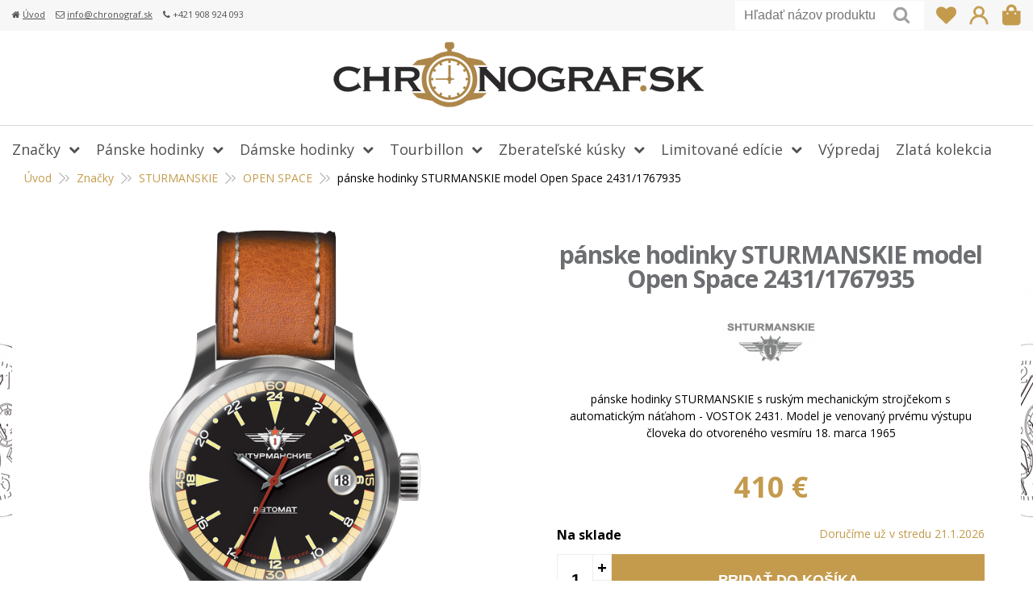

--- FILE ---
content_type: text/html; charset=windows-1250
request_url: https://www.chronograf.sk/eshop/panske-hodinky-sturmanskie-model-open-space-2431-1767935/p-828802.xhtml
body_size: 13279
content:
<!DOCTYPE html>
<html lang="sk" class=" ViewIcons filter-position-top-open">
<!--[if IE 8 ]>    <html lang="sk" class="oldie ie8"> <![endif]-->
<!--[if IE 9 ]>    <html lang="sk" class="ie9"> <![endif]-->
<!--[if (gt IE 9)|!(IE)]><!--><html lang="sk" class="normal"><!--<![endif]-->
<head>
<meta http-equiv="X-UA-Compatible" content="IE=edge,chrome=1">
<meta name="viewport" content="width=device-width, initial-scale=1.0, maximum-scale=1.0, minimum-scale=1.0, user-scalable=no">

		<meta charset="windows-1250" />
		<title>pánske hodinky STURMANSKIE model Open Space 2431/1767935 | E-shop | CHRONOGRAF oficiálny dovozca hodiniek VOSTOK EUROPE, AVIATOR, ALEXANDER SHOROKHOFF</title>
		<meta name="description" content="Pánske hodinky STURMANSKIE od oficiálneho dovozcu, tovar skladom, dodanie do 24-hod, doprava zdarma, jediný autorizovaný servis, náhradné remienky skladom" />
		<meta name="keywords" content="vostok europe, aviator, sturmanskie, alexander shorokhoff, remienky, náramky, šrauby ," />
		<meta name="robots" content="index,follow" />
		<meta name="googlebot" content="index,follow" />
		<meta name="author" content="WEBYGROUP.sk - Tvorba webov a eshopov" />
		<meta name="generator" content="Unisite 8.20.0 #281025" />
		<meta property="og:type" content="og:product" />
		<meta property="og:title" content="pánske hodinky STURMANSKIE model Open Space 2431/1767935" />
		<meta property="og:url" content="https://www.chronograf.sk/eshop/panske-hodinky-sturmanskie-model-open-space-2431-1767935/p-828802.xhtml" />
		<meta property="og:locale" content="sk_SK" />
		<meta property="og:site_name" content="CHRONOGRAF oficiálny dovozca hodiniek VOSTOK EUROPE, AVIATOR, ALEXANDER SHOROKHOFF" />
		<meta name="twitter:domain" content="www.chronograf.sk" />
		<meta property="og:image" content="https://www.chronograf.sk/obchod_homedir/data/2427/obrazky/2432-1767936a-copy-1.png" />
		<meta property="og:description" content="pánske hodinky STURMANSKIE s ruským mechanickým strojčekom s automatickým náťahom - VOSTOK 2431. Model je venovaný prvému výstupu človeka do otvoreného vesmíru 18. marca 1965" />
		<meta property="product:price:amount" content="410" />
		<meta property="product:price:currency" content="EUR" />
		<meta itemprop="name" content="pánske hodinky STURMANSKIE model Open Space 2431/1767935" />
		<meta itemprop="description" content="pánske hodinky STURMANSKIE s ruským mechanickým strojčekom s automatickým náťahom - VOSTOK 2431. Model je venovaný prvému výstupu človeka do otvoreného vesmíru 18. marca 1965" />
		<meta itemprop="image" content="https://www.chronograf.sk/obchod_homedir/data/2427/obrazky/2432-1767936a-copy-1.png" />
		<meta name="twitter:card" content="product" />
		<meta name="twitter:title" content="pánske hodinky STURMANSKIE model Open Space 2431/1767935" />
		<meta name="twitter:image" content="https://www.chronograf.sk/obchod_homedir/data/2427/obrazky/2432-1767936a-copy-1.png" />
		<meta name="twitter:label1" content="Ceny" />
		<meta name="twitter:data1" content="410" />
		<meta name="twitter:label2" content="Mena" />
		<meta name="twitter:data2" content="" />

		<link href="https://www.chronograf.sk/Data/2502/favicon.ico" type="image/x-icon" rel="icon" />
		<link href="https://www.chronograf.sk/Data/2502/favicon.ico" type="image/x-icon" rel="shortcut icon" />
		<link rel="stylesheet" type="text/css" href="/Data/2502/Cache/Css/site_3123ca5e.css" />
		<link rel="stylesheet" type="text/css" href="/Data/2502/Cache/Css/default_css_4da6ad8c.css" />
		<link rel="stylesheet" type="text/css" href="/SiteJay2.0/JScript/Fancybox3/jquery.fancybox.min.css" />
		<link rel="stylesheet" type="text/css" href="https://www.chronograf.sk/SiteJay2.0/JScript/PriceSliderNew/price-slider-new.css" />
		<script src="/SiteJay2.0/jquery-3.7.1.min.js"></script>
		<script src="/SiteJay2.0/JScript/Fancybox3/jquery.fancybox.min.js"></script>
		<script src="/SiteJay2.0/JScript/jquery.mousewheel-3.0.6.pack.js"></script>
		<script src="/Data/2502/Cache/Script/common_5fecc569.js"></script>
		<script src="/Data/2502/Cache/Script/default_js_fe2eca7d.js"></script>
		<script src="/Data/2502/Cache/Script/categories_menu_script_3eefc370.js"></script>
		<script src="/SiteJay2.0/jquery.newsletterpopup.js"></script>
		<script src="/Data/2502/Cache/Script/shop_content_scripts_977977c1.js"></script>
		<script src="https://www.chronograf.sk/SiteJay2.0/JScript/PriceSliderNew/price-slider-new.js"></script>

<link href="//fonts.googleapis.com/css?family=Open+Sans:300,400,700,400italic,700italic&subset=latin,latin-ext" rel="stylesheet" type="text/css">
<link rel="stylesheet" type="text/css" href="/Data/default/UserFiles/font-awesome/css/font-awesome.min.css">
<!--[if lt IE 9]>
  <script src="/Data/default/UserFiles/js/2015/html5shiv.min.js"></script>
  <script src="/Data/default/UserFiles/js/2015/selectivizr-min.js"></script>
<![endif]-->
<!-- Global site tag (gtag.js) - Google Analytics -->
<script async src="https://www.googletagmanager.com/gtag/js?id=UA-96775033-1"></script>
<script>
  window.dataLayer = window.dataLayer || [];
  function gtag(){dataLayer.push(arguments);}
  gtag("js", new Date());
  gtag("config", "UA-96775033-1");
</script></head>
<body id="page3956">
<div id="fb-root"></div>
<script>(function(d, s, id) {
  var js, fjs = d.getElementsByTagName(s)[0];
  if (d.getElementById(id)) return;
  js = d.createElement(s); js.id = id;
  js.src = "//connect.facebook.net/sk_SK/sdk.js#xfbml=1&version=v2.5";
  fjs.parentNode.insertBefore(js, fjs);
}(document, 'script', 'facebook-jssdk'));</script>

<div id="container-main">
	<header class="header" role="banner">
		<div class="head">
			<div id="topbar"><div class="topbar-inner">
<div id="sjm-s-info-row-sk"><ul class="info-row">
<li><i class="fa fa-home"></i> <a href="/">Úvod</a></li>
<li><i class="fa fa-envelope-o"></i> <a href="mailto:info@chronograf.sk">info@chronograf.sk</a></li>
<li><i class="fa fa-phone"></i> +421 908 924 093</li>
</ul>
</div>
</div></div>
		  <p id="logo"><a href="/"><img src="https://www.chronograf.sk/Data/2502/UserFiles/images/chronograf-logo.png" alt="CHRONOGRAF oficiálny dovozca hodiniek VOSTOK EUROPE, AVIATOR, ALEXANDER SHOROKHOFF"></a></p>
		  <!-- <div id="top-menu">
<div id="sjm-s-loga">
	<ul><li><a href="#"><img src="/Data/2502/UserFiles/loga/logo-vostok.png" alt="Vostok europe" /></a>
                    <ul>

    

		
        
        
        
        
        
    
        
                    
        	<li><a href="#">ENERGIA</a></li>

    

		
        
        
        
        
        
    
        
                    
        	<li><a href="#">ALMAZ</a></li>

    

		
        
        
        
        
        
    
        
                    
        	<li><a href="#">LUNOCHOD-2</a></li>

    

		
        
        
        
        
        
    
        
                    
        	<li><a href="#">ANCHAR</a></li>

    

		
        
        
        
        
        
    
        
                    
        	<li><a href="#">GAZ-14 Limousine</a></li>

    

		
        
        
        
        
        
    
        
                    
        	<li><a href="#">ROCKET N-1</a></li>

    

		
        
        
        
        
        
    
        
                    
        	<li><a href="#">EXPEDITION North Pole</a></li>

    

		
        
        
        
        
        
    
        
                    
        	<li><a href="#">MRIJA</a></li>

    

		
        
            
        
        
        
            
            	
	                </ul>
                    </li>
                    	<li><a href="#"><img src="/Data/2502/UserFiles/loga/logo-aviator.png" alt="Aviator" /></a>
                    <ul>

    

		
        
        
        
        
        
    
        
                    
        	<li><a href="#">BRISTOL</a></li>

    

		
        
        
        
        
        
    
        
                    
        	<li><a href="#">DOUGLAS</a></li>

    

		
        
        
        
        
        
    
        
                    
        	<li><a href="#">PROPELLER</a></li>

    

		
        
        
        
        
        
    
        
                    
        	<li><a href="#">PROFESSIONAL</a></li>

    

		
        
        
        
        
        
    
        
                    
        	<li><a href="#">MIG-35</a></li>

    

		
        
        
        
        
        
    
        
                    
        	<li><a href="#">MIG-29</a></li>

    

		
        
            
        
        
        
            
            	
	                </ul>
                    </li>
                    	<li><a href="#"><img src="/Data/2502/UserFiles/loga/logo-shturmanskie.png" alt="STURMANSKIE" /></a>
                    <ul>

    

		
        
        
        
        
        
    
        
                    
        	<li><a href="#">GAGARIN</a></li>

    

		
        
            
        
        
        
            
            	
	                </ul>
                    </li>
                    	<li><a href="#"><img src="/Data/2502/UserFiles/loga/logo-buran.png" alt="BURAN" /></a>
                    <ul>

    

		
        
            
        
        
        
            
            	
	                </ul>
                    </li>
                    	<li><a href="#"><img src="/Data/2502/UserFiles/loga/logo-poljot.png" alt="POLJOT INTERNATIONAL&BASILIKA" /></a>
                    <ul>

    

		
        
            
        
        
        
            
            	
            
        
        
        
            
            	
	                </ul>
                   </li> 
                    <li><a href="#"><img src="/Data/2502/UserFiles/loga/logo-alex-shorokhoff.png" alt="ALEXANDER SHOROKHOFF" /></a></li></ul>
</div>
</div> -->
		  <div class="icons">
			  <div id="ico-search"><a href="javascript:void(0)">Hľadať</a></div>
			  <div id="main-login">
<div id="sjm-s-login-top-sk">
<a id="wish-list" class="disabled"><i class="fa fa-heart" aria-hidden="true"></i></a>


<div class="Shop-login">
	
		<ul class="not-logged">
			<li class="user"><a href="https://www.chronograf.sk/eshop/action/enterlogin.xhtml" rel="nofollow">Prihlásiť</a></li>
		</ul>
	
	
</div></div>
</div>
			  <div id="main-cart">
<div id="sjm-s-kosik-sk"><div id="kosik">
     <a href="https://www.chronograf.sk/eshop/action/cart.xhtml" class="caq-0">
     <span class="kosik-ico"></span>
     
     </a>
</div></div>
</div>
		  </div>
		  <div id="main-search">
<div id="sjm-s-vyhladavanie-sk">
	
                <script type="text/javascript">
                    /* <![CDATA[ */

                    displayBoxIndex = -1;
                    var SearchNavigate = function(diff) {
                        displayBoxIndex += diff;
                        var oBoxCollection = $(".suggestSearchContent:not(.suggestSearchHeader):not(.suggestSearchFooter) p");
                        if(!oBoxCollection.length){
                            return;
                        }
                        if (displayBoxIndex >= oBoxCollection.length)
                            displayBoxIndex = 0;
                        if (displayBoxIndex < 0)
                            displayBoxIndex = oBoxCollection.length - 1;
                        var cssClass = "search-selected-item";
                        oBoxCollection.removeClass(cssClass).eq(displayBoxIndex).addClass(cssClass);
                        oBoxCollection.eq(displayBoxIndex)[0].scrollIntoView({ 
                            block: 'nearest',
                            inline: 'nearest',
                            behavior: 'smooth'
                        });
                    }

                        var timeoutsearch;
                        function getXmlHttpRequestObject() {
                            if (window.XMLHttpRequest) {
                                return new XMLHttpRequest();
                            } else if(window.ActiveXObject) {
                                return new ActiveXObject("Microsoft.XMLHTTP");
                            } else {
                            }
                        }

                        var searchReq = getXmlHttpRequestObject();

                        function searchSuggest() {
                            if (searchReq.readyState == 4 || searchReq.readyState == 0) {
                                var str = escape(encodeURI(document.getElementById('searchstringid').value));
                                //$('#search_suggest').html('<div class="suggest_wrapper loading"><img src="/Images/loading.gif" alt="loading" /></div>');
                                var stockOnly = '0';
                                if (document.getElementById('searchStockOnlyId') != null && document.getElementById('searchStockOnlyId').checked == true)
                                    stockOnly = '1';

                                searchReq.open("GET", 'https://www.chronograf.sk/suggestsearch/chckprm/suggest/search/' + str + '/stock/' + stockOnly + '.xhtml', true);
                                searchReq.onreadystatechange = handleSearchSuggest;
                                searchReq.send(null);
                            }
                            clearTimeout(timeoutsearch);
                        }

                        function handleSearchSuggest() {
                            if (searchReq.readyState == 4) {
                                var ss = document.getElementById('search_suggest')
                                ss.innerHTML = '';
                                ss.innerHTML = searchReq.responseText;

                                if(ss.innerHTML.length)
                                    ss.innerHTML = '<div class="suggest_wrapper">' + ss.innerHTML + '</div>';
                            }
                        }

                        $(document).ready(function(){

                            $('body').on('click', function () {
                                $('#search_suggest').html('');
                            });

                            $('form.search').on('click', function(e){
                                e.stopPropagation();
                            });

                            $('#searchstringid').attr('autocomplete','off').on('keyup click', function(e) {

                                if (e.keyCode == 40)
                                {
                                    e.preventDefault()
                                    SearchNavigate(1);
                                }
                                else if(e.keyCode==38)
                                {
                                    e.preventDefault()
                                    SearchNavigate(-1);
                                } else if(e.keyCode==13){

                                    if($("p.search-selected-item").length){
                                        e.preventDefault();
                                        location.href=$("p.search-selected-item a").attr("href");
                                    }

                                } else {
                                    if(timeoutsearch) {
                                        clearTimeout(timeoutsearch);
                                        timeoutsearch = null;
                                    }
                                    if($.trim($("#searchstringid").val()) !== ""){
                                        timeoutsearch = setTimeout(searchSuggest, 200);
                                    }
                                    else {
                                        var ss = document.getElementById('search_suggest')
                                        ss.innerHTML = '';                                    
                                    }
                                }
                            });
                        });
                    /* ]]> */
                </script>

<form action="https://www.chronograf.sk/index.php?page=3956" method="get" class="search">
  <span class="input"><input type="text" name="searchstring" value="" class="SearchInput" id="searchstringid" placeholder="Hľadaný výraz" /><input type="hidden" name="searchtype" value="all" /></span>
  <div id="search_suggest"></div>  
  <span class="submit"><input type="hidden" name="action" value="search" /><input type="hidden" name="cid" value="0" /><input type="hidden" name="page" value="3956" /><input type="submit" name="searchsubmit" value="Hľadaj" class="SearchSubmit" /></span>  
</form></div>
</div>		  
	  </div>
	</header>
	<div id="container-outer">		
		<div id="container" class="clearfix">
			<main id="content" role="main">
				<div class="basic001">


<div class="content">
<div id="sjm-d-4168">        <div class="ShopContent">
<!-- SJ_Modules_Shop_Content ***start*** -->
    
            <div class="ShopProductParentCategories">
                <ul itemprop="breadcrumb" itemscope itemtype="http://schema.org/BreadcrumbList">
                    
                    <li itemprop="itemListElement" itemscope itemtype="http://schema.org/ListItem">
                        <a href="/" itemprop="item"><span itemprop="name">Úvod</span></a>
                        <meta itemprop="position" content="1" />
                    </li>
                    <li><span class="separator">&gt;&gt;</span></li>
                    <li itemprop="itemListElement" itemscope itemtype="http://schema.org/ListItem">
                        <a href="https://www.chronograf.sk/eshop/znacky/c-3.xhtml" itemprop="item"><span itemprop="name">Značky</span></a>
                        <meta itemprop="position" content="2" />
                    </li>
                    <li><span class="separator">&gt;&gt;</span></li>
                    <li itemprop="itemListElement" itemscope itemtype="http://schema.org/ListItem">
                        <a href="https://www.chronograf.sk/eshop/sturmanskie/c-8.xhtml" itemprop="item"><span itemprop="name">STURMANSKIE</span></a>
                        <meta itemprop="position" content="3" />
                    </li>
                    <li><span class="separator">&gt;&gt;</span></li>
                    <li itemprop="itemListElement" itemscope itemtype="http://schema.org/ListItem">
                        <a href="https://www.chronograf.sk/eshop/open-space/c-63.xhtml" itemprop="item"><span itemprop="name">OPEN SPACE</span></a>
                        <meta itemprop="position" content="4" />
                    </li>
                    <li><span class="separator">&gt;&gt;</span></li>
                    <li itemprop="itemListElement" itemscope itemtype="http://schema.org/ListItem">
                        <span itemprop="name">pánske hodinky STURMANSKIE model Open Space 2431/1767935</span>
                        <meta itemprop="position" content="5" />
                    </li>
                </ul>
            </div>














<div class="ShopProductView">	
	<div class="Product" data-pid="828802">    	
    	<div class="ProductWrapper">
	        <form action="https://www.chronograf.sk/eshop/panske-hodinky-sturmanskie-model-open-space-2431-1767935/p-828802/order/828802.xhtml" id="id828802" method="post">
        		<div class="ProductBox">
            		<div class="ProductLeft">
                   		<div class="ProductImage" id="MainProductImage">
                    		
                        	<div class="photo-gallery"><a href="/obchod_homedir/data/2427/obrazky/2432-1767936a-copy-1.png" title="pánske hodinky STURMANSKIE model Open Space 2431/1767935" data-fancybox="gallery"><img src="/obchod_homedir/data/2427/obrazky/2432-1767936a-copy-1.png" alt="pánske hodinky STURMANSKIE model Open Space 2431/1767935" id="ProductImage828802" data-zoom-image="/obchod_homedir/data/2427/obrazky/2432-1767936a-copy-1.png" /></a></div>
                        	
							<div class="sticker">                
								
								
								                
								
							</div>
                    </div>                    
                    
                    <div class="clear"></div>
            	</div>
                
            <div class="ProductDescription">
                
				<h1>pánske hodinky STURMANSKIE model Open Space 2431/1767935</h1>
				
				
	                <div id="ManufacturerLogo"><img src="/obchod_homedir/data/2427/vyrobca/logo-3.jpg" alt="STURMANSKIE" /></div>
                
				
                
                    <p class="small-description">pánske hodinky STURMANSKIE s ruským mechanickým strojčekom s automatickým náťahom - VOSTOK 2431. Model je venovaný prvému výstupu človeka do otvoreného vesmíru 18. marca 1965</p>
                
				
									
					<div class="cena">
						
						<strong id="PriceWithVAT828802">410 €</strong> <span>s DPH</span>
					</div>
				
				
				
				<!--  -->
				  <div class="dost">
					  <strong>Na sklade</strong>
					  	<p></p>				  
				  </div>

				
				
				
					<div class="ProductButtons">						
						<button type="submit" name="add-button" id="AddToCart828802"><span class="addtext">Pridať do košíka</span></button>
						<span class="mnozstvo">
						<input type="text" size="5" value="1" name="quantity" id="Quantity828802" />
							<span class="cplus">+</span>
							<span class="cminus">-</span>
						</span>
					</div>
				
				
				<div class="btns">
					
						
							<a class="wishlist-link fancybox" href="#wishlist"><i class="fa fa-heart-o"></i> Pridať do obľúbených</a>
						
					

					<!-- <a class="dopyt-link" href="#" onClick="$('#kontform').submit(); return false;"><i class="fa fa-comments-o"></i> Spýtať sa na produkt</a> -->
				</div>
				
				<p class="lepsia-cena">Našli ste lepšiu cenu? <a href="#" onClick="$('#kontform').submit(); return false;">Spravíme Vám ponuku</a></p>

				<ul class="txticons">
                    <li><i class="fa fa-truck" aria-hidden="true"></i>Doprava ZADARMO</li>
                    <li><i class="fa fa-clock-o" aria-hidden="true"></i>doručenie do 24-hodín</li>
                    <li><i class="fa fa-percent" aria-hidden="true"></i>vernostné zľavy</li>
                    <li><i class="fa fa-check-circle-o" aria-hidden="true"></i>autorizovaný servis</li>
                    <li><i class="fa fa-certificate" aria-hidden="true"></i>autorizovaný predajca</li>
                    <li><i class="fa fa-wrench" aria-hidden="true"></i>náhradné diely</li>
                    <!-- <li><i class="fa fa-lock" aria-hidden="true"></i>2 - ročná záruka</li> -->
                  </ul>
				
							
                            
    	    </div>            	
	        <div class="clear"></div>
        </div>							
        </form>            	
			
			<div class="skry">
				<form action="/dopyt-produktu.xhtml" method="post" id="kontform"><input type="hidden" name="da521b40db09289b1bf14d9134bbafcd" value="pánske hodinky STURMANSKIE model Open Space 2431/1767935 / 2431/1767935" /><button type="submit"></button></form>
			</div>  
     </div>
		<div class="additions">
            <div>
                
            </div>
            <div>
                
                    <div class="clear"></div>
                    <p class="det-icons"><img src="/Data/2502/UserFiles/ikony/Movement 01 kopie.jpg"/>, <img src="/Data/2502/UserFiles/ikony/Water Resistant 01 kopie.jpg"/>, <img src="/Data/2502/UserFiles/ikony/Glass 02 kopie.jpg"/>, <img src="/Data/2502/UserFiles/ikony/Luminous 01 kopie.jpg"/>, <img src="/Data/2502/UserFiles/ikony/Case material 02 kopie.jpg"/>, <img src="/Data/2502/UserFiles/ikony/Strap material 01 kopie.jpg"/>, <img src="/Data/2502/UserFiles/ikony/Strap size 05 kopie.jpg"/></p>
                	
            </div>
        </div>
		<div class="table_style">
			
				<div class="tabpane htmlbefore" id="p-info">					
					<h2>ŠPECIFIKÁCIA</h2>
						-->				
					<ul>
	<li style="text-align: justify;"><span style="font-size:14px;"><span style="font-family:Arial,Helvetica,sans-serif;"><span style="color:#555555;"><strong>puzdro:- priemer: </strong>42,00 mm<br />
	&nbsp;&nbsp;&nbsp; &nbsp; &nbsp;&nbsp;&nbsp;&nbsp;&nbsp;&nbsp;&nbsp; <strong>- materiál:</strong> titán</span></span></span></li>
	<li style="text-align: justify;"><span style="font-size:14px;"><span style="font-family:Arial,Helvetica,sans-serif;"><span style="color:#555555;"><strong>sklíčko: </strong>tvrdený minerál K1 s vloženou lupou nad dátumovkou</span></span></span></li>
	<li style="text-align: justify;"><span style="font-size:14px;"><span style="font-family:Arial,Helvetica,sans-serif;"><span style="color:#555555;"><strong>zadný kryt: </strong>nepriehľadný s gravírovanou kresbou výstupu&nbsp; prvého človeka do vesmíru</span></span></span></li>
	<li style="text-align: justify;"><span style="font-size:14px;"><span style="font-family:Arial,Helvetica,sans-serif;"><span style="color:#555555;"><strong>remienok: </strong>kožený okrovohnedý s klasickou prackou</span></span></span></li>
	<li style="text-align: justify;"><span style="font-size:14px;"><span style="font-family:Arial,Helvetica,sans-serif;"><span style="color:#555555;"><strong>šírka remienka: </strong>22 mm</span></span></span></li>
	<li style="text-align: justify;"><span style="font-size:14px;"><span style="font-family:Arial,Helvetica,sans-serif;"><span style="color:#555555;"><strong>vodotesnosť:&nbsp;</strong>5 ATM</span></span></span></li>
	<li style="text-align: justify;"><span style="font-size:14px;"><span style="font-family:Arial,Helvetica,sans-serif;"><span style="color:#555555;"><strong>ciferník: </strong>čierny</span></span></span></li>
	<li style="text-align: justify;"><span style="font-size:14px;"><span style="font-family:Arial,Helvetica,sans-serif;"><span style="color:#555555;"><strong>osvetlenie ciferníka</strong>: SuperLuminova</span></span></span></li>
	<li style="text-align: justify;"><span style="font-size:14px;"><span style="font-family:Arial,Helvetica,sans-serif;"><span style="color:#555555;"><strong>balenie:</strong>&nbsp; čierna krabička, medzinárodná záručná knižka s pečiatkou oficiálneho dovozcu pre Slovensko</span></span></span></li>
	<li style="text-align: justify;"><span style="font-size:14px;"><span style="font-family:Arial,Helvetica,sans-serif;"><span style="color:#555555;"><strong>limitovaná edícia:</strong> 2000 ks</span></span></span></li>
</ul>

				</div>
			
			
				<div class="tabpane htmlafter" id="p-info2">
					<h2>STROJČEK</h2>
					<p style="border:0px; padding:0px"><span style="font-size:16px"><span style="background:transparent"><span style="outline:0px"><span style="font-size:16px"><span style="background:transparent"><span style="outline:0px"><span style="color:#000000"><span style="font-family:&quot;Open Sans&quot;, sans-serif"><span style="font-style:normal"><span style="font-variant-ligatures:normal"><span style="font-variant-caps:normal"><span style="font-weight:400"><span style="letter-spacing:normal"><span style="orphans:2"><span style="text-transform:none"><span style="white-space:normal"><span style="widows:2"><span style="word-spacing:0px"><span style="text-decoration-style:initial"><span style="text-decoration-color:initial"><span style="border:0px; font-size:16px; padding:0px"><span style="background:transparent"><span style="outline:0px"><span style="font-family:Arial, Helvetica, sans-serif"><span style="border:0px; font-size:14px; padding:0px"><span style="background:transparent"><span style="outline:0px"><span style="border:0px; font-size:14px; padding:0px"><span style="background:transparent"><span style="outline:0px"><span style="line-height:14px"><font color="#696969"><b style="padding:0px; border:0px; outline:0px; font-size:14px; background:transparent">Typ strojčeka: VOSTOK 2431</b><br />
ruský mechanický strojček s&nbsp;automatickým náťahom&nbsp; s&nbsp;možnosťou aj ručného náťahu</font></span></span></span></span></span></span></span></span></span></span></span></span></span></span></span></span></span></span></span></span></span></span></span></span></span><span style="color:#444444;"><span style="font-family:&quot;Open Sans&quot;, sans-serif"><span style="font-style:normal"><span style="font-variant-ligatures:normal"><span style="font-variant-caps:normal"><span style="font-weight:400"><span style="letter-spacing:normal"><span style="text-transform:none"><span style="white-space:normal"><span style="word-spacing:0px"><span style="text-decoration-style:initial"><span style="text-decoration-color:initial"><span style="border:0px; font-size:16px; padding:0px"><span style="background:transparent"><span style="outline:0px"><span style="font-family:Arial, Helvetica, sans-serif"><span style="border:0px; font-size:14px; padding:0px"><span style="background:transparent"><span style="outline:0px"><span style="border:0px; font-size:14px; padding:0px"><span style="background:transparent"><span style="outline:0px"><span style="line-height:14px"> </span></span></span></span></span></span></span></span></span></span></span></span></span></span></span></span></span></span></span></span></span></span></span><span style="color:#666666;"><span style="font-family:&quot;Open Sans&quot;, sans-serif"><span style="font-style:normal"><span style="font-variant-ligatures:normal"><span style="font-variant-caps:normal"><span style="font-weight:400"><span style="letter-spacing:normal"><span style="text-transform:none"><span style="white-space:normal"><span style="word-spacing:0px"><span style="text-decoration-style:initial"><span style="text-decoration-color:initial"><span style="border:0px; font-size:16px; padding:0px"><span style="background:transparent"><span style="outline:0px"><span style="font-family:Arial, Helvetica, sans-serif"><span style="border:0px; font-size:14px; padding:0px"><span style="background:transparent"><span style="outline:0px"><span style="border:0px; font-size:14px; padding:0px"><span style="background:transparent"><span style="outline:0px"><span style="line-height:14px">a ochranou pružiny pred poškodením</span></span></span></span></span></span></span></span></span></span></span></span></span></span></span></span></span></span></span></span></span></span></span><br />
<span style="color:#000000"><span style="font-family:&quot;Open Sans&quot;, sans-serif"><span style="font-style:normal"><span style="font-variant-ligatures:normal"><span style="font-variant-caps:normal"><span style="font-weight:400"><span style="letter-spacing:normal"><span style="orphans:2"><span style="text-transform:none"><span style="white-space:normal"><span style="widows:2"><span style="word-spacing:0px"><span style="text-decoration-style:initial"><span style="text-decoration-color:initial"><span style="border:0px; font-size:16px; padding:0px"><span style="background:transparent"><span style="outline:0px"><span style="font-family:Arial, Helvetica, sans-serif"><span style="border:0px; font-size:14px; padding:0px"><span style="background:transparent"><span style="outline:0px"><span style="border:0px; font-size:14px; padding:0px"><span style="background:transparent"><span style="outline:0px"><span style="line-height:14px"><font color="#767171">kaliber: 2431 </font><font color="#696969">- priemer: 24 mm<br />
&nbsp;&nbsp;&nbsp;&nbsp;&nbsp;&nbsp;&nbsp;&nbsp;&nbsp;&nbsp;&nbsp;&nbsp;&nbsp;&nbsp;&nbsp;&nbsp; &nbsp; &nbsp; &nbsp;&nbsp; výška: 6,3 mm</font><br />
<font color="#767171"><b style="padding:0px; border:0px; outline:0px; font-size:14px; background:transparent">počet kameňov</b></font><font color="#767171">: 32<br />
<span style="border:0px; font-size:14px; padding:0px"><span style="background:transparent"><span style="outline:0px"><span style="line-height:14px"><font color="#808080"><strong style="padding:0px; border:0px; outline:0px; font-size:14px; background:transparent; font-weight:bold">frekvencia</strong>: 19 800 kmitov za hodinu</font><br />
<font color="#696969"><strong style="padding:0px; border:0px; outline:0px; font-size:14px; background:transparent; font-weight:bold">rezerva chodu</strong>: 31 hod.</font><br />
<font color="#696969"><b style="padding:0px; border:0px; outline:0px; font-size:14px; background:transparent">korunky</b></font><font color="#696969">: 1.poloha&nbsp;-&nbsp;ručný náťah strojčeka<br />
&nbsp;&nbsp;&nbsp;&nbsp;&nbsp;&nbsp;&nbsp;&nbsp;&nbsp;&nbsp;&nbsp;&nbsp;&nbsp;&nbsp;&nbsp; 2.poloha -&nbsp;nastavenie času</font></span></span></span></span><br />
<span style="border:0px; font-size:14px; padding:0px"><span style="background:transparent"><span style="outline:0px"><span style="line-height:14px"><font color="#767171"><b style="padding:0px; border:0px; outline:0px; font-size:14px; background:transparent">kalendár</b></font><font color="#767171">&nbsp;– jednoduchý</font></span></span></span></span> (indikácia dní v mesiaci)<br />
<strong style="padding:0px; border:0px; outline:0px; font-size:14px; background:transparent; font-weight:bold"><font color="#696969">funkcie:</font></strong></font></span></span></span></span></span></span></span></span></span></span></span></span></span></span></span></span></span></span></span></span></span></span></span></span></span></span></span></span><br />
<span style="border:0px; font-size:16px; padding:0px"><span style="background:transparent"><span style="outline:0px"><span style="font-family:Arial, Helvetica, sans-serif"><span style="border:0px; font-size:14px; padding:0px"><span style="background:transparent"><span style="outline:0px"><span style="border:0px; font-size:14px; padding:0px"><span style="background:transparent"><span style="outline:0px"><span style="line-height:14px"><font color="#767171">indikácia času (centrálna hodinová, minútová a&nbsp;sekundová ručička</font></span></span></span></span></span></span></span></span></span></span></span></span></span></span><span style="font-size:14px;"><span style="background:transparent"><span style="outline:0px"><span style="font-family:Arial,Helvetica,sans-serif;">)</span></span></span></span><br />
<span style="color:#666666;"><span style="background:transparent"><span style="outline:0px"><span style="font-family:Arial,Helvetica,sans-serif;"><span style="font-size:14px;">indikácia 24-hodinového času: ciferník vo formáte 24 hodín</span></span></span></span></span></p>

<p style="border:0px; padding:0px 0px 15px; text-align:start; text-indent:0px; -webkit-text-stroke-width:0px"><span style="font-size:16px"><span style="background:transparent"><span style="outline:0px"><span style="color:#000000"><span style="font-family:&quot;Open Sans&quot;, sans-serif"><span style="font-style:normal"><span style="font-variant-ligatures:normal"><span style="font-variant-caps:normal"><span style="font-weight:400"><span style="letter-spacing:normal"><span style="orphans:2"><span style="text-transform:none"><span style="white-space:normal"><span style="widows:2"><span style="word-spacing:0px"><span style="text-decoration-style:initial"><span style="text-decoration-color:initial"><span style="border:0px; font-size:16px; padding:0px"><span style="background:transparent"><span style="outline:0px"><span style="font-family:Arial, Helvetica, sans-serif"><span style="border:0px; font-size:14px; padding:0px"><span style="background:transparent"><span style="outline:0px"><span style="border:0px; font-size:14px; padding:0px"><span style="background:transparent"><span style="outline:0px"><span style="line-height:14px"><font color="#767171"><font color="#696969"><strong style="padding:0px; border:0px; outline:0px; font-size:14px; background:transparent; font-weight:bold"><span style="border:0px; font-size:14px; padding:0px"><span style="background:transparent"><span style="outline:0px"><span style="line-height:14px"><font color="#767171"><span style="border:0px; font-size:14px; padding:0px"><span style="background:transparent"><span style="outline:0px"><span style="line-height:14px"><font color="#767171"><font color="#696969"><strong style="padding:0px; border:0px; outline:0px; font-size:14px; background:transparent; font-weight:bold"><span style="border:0px; font-size:14px; padding:0px"><span style="background:transparent"><span style="outline:0px"><span style="line-height:14px"><font color="#767171"><span style="border:0px; font-size:14px; padding:0px"><span style="background:transparent"><span style="outline:0px"><span style="line-height:14px"><font color="#767171"><b style="padding:0px; border:0px; outline:0px; font-size:14px; background:transparent">uloženie zotrvačky</b></font><font color="#767171">:&nbsp;</font></span></span></span></span></font></span></span></span></span></strong></font></font></span></span></span></span></font></span></span></span></span></strong></font></font></span></span></span></span></span></span></span></span></span></span></span></span></span></span></span><span style="border:0px; font-size:14px; padding:0px"><span style="background:transparent"><span style="outline:0px"><span style="line-height:14px"><font color="#767171"><span style="border:0px; font-size:14px; padding:0px"><span style="background:transparent"><span style="outline:0px"><span style="line-height:14px"><font color="#767171"><font color="#696969"><span style="border:0px; font-size:14px; padding:0px"><span style="background:transparent"><span style="outline:0px"><span style="line-height:14px"><font color="#767171"><span style="border:0px; font-size:14px; padding:0px"><span style="background:transparent"><span style="outline:0px"><span style="line-height:14px"><font color="#767171">nárazuvzdorné</font></span></span></span></span></font></span></span></span></span></font></font></span></span></span></span></font></span></span></span></span></span></span></span></span></span></span></span></span></span></span></span></span></span></p>
					
				</div>
			
        </div>
        
		<div class="table_style">
			
			
		</div>
		
     
        <div class="clear"></div>

	</div>
</div>



    
        <div class="tabs-container" id="alttabs">
            <ul class="tabs">
    


    
    
	<li><a href="#suvisiaci-tovar">Súvisiace produkty</a></li>



    
        </ul>
            <div class="panel-container">
    


              
            
             
			 <div class="pane equivalent" id="suvisiaci-tovar">
<ul class="EquivalentProducts">
<li class="Product ProductNorm">
	<form action="https://www.chronograf.sk/eshop/panske-hodinky-sturmanskie-model-open-space-2431-1767935/p-828802/order/828803.xhtml" id="id828803" method="post">
    <input type="hidden" name="mincountval" value="0" />
    <input type="hidden" name="mincountmultiplyval" value="false" />
	<div class="ProductWrapper">
		<div class="ImageWrapper">
        	<div class="ProductImage"><a href="https://www.chronograf.sk/eshop/panske-hodinky-sturmanskie-model-open-space-2431-1767936/p-828803.xhtml"><img src="/obchod_homedir/data/2427/obrazky/male_obrazky/small_2432-1767935-copy.png" alt="pánske hodinky STURMANSKIE model Open Space 2431/1767936" title="pánske hodinky STURMANSKIE model Open Space 2431/1767936" class="prod-img" loading="lazy" /></a></div>
        </div>
        <div class="ProductContent">
        	<div class="ContentIn">
        		<h3><a href="https://www.chronograf.sk/eshop/panske-hodinky-sturmanskie-model-open-space-2431-1767936/p-828803.xhtml" title="pánske hodinky STURMANSKIE model Open Space 2431/1767936">pánske hodinky STURMANSKIE model Open Space 2431/1767936</a></h3>        		
        	</div>
            <div class="ShopIcons">
            	<div class="price">
                    <div class="price-row-1">
                        
                            <span class="price-with-vat">
                                
                                <strong id="PriceWithVAT828803">410 €</strong> <span>s DPH</span>
                            </span>
                        
                        
                            
                                <span class="price-without-vat">
                                    
                                    <strong id="PriceWithoutVAT828803">341,67 €</strong> <span>bez DPH</span>
                                </span>
                            
                        
                    </div>
                    
                  </div>
            	  
	                  
	                        <div class="ProductButtons">
	                            
	                                <button type="submit" name="add-button" id="AddToCart828803"><span class="icon"><!----></span></button>    
	                                <span class="mnozstvo"><span class="cminus">-</span><input type="text" size="5" value="1" title="1" name="quantity" id="Quantity828803" class="Quantity noEnterSubmit" /><span class="cplus">+</span></span>
	                                <label for="Quantity828803">ks</label>
	                            
	                            
	                        </div>
	                  
	              
                  <div class="clear"></div>
            </div>
		</div>
	</div>
    </form>
</li><li class="Product ProductNorm">
	<form action="https://www.chronograf.sk/eshop/panske-hodinky-sturmanskie-model-open-space-2431-1767935/p-828802/order/122281.xhtml" id="id122281" method="post">
    <input type="hidden" name="mincountval" value="0" />
    <input type="hidden" name="mincountmultiplyval" value="false" />
	<div class="ProductWrapper">
		<div class="ImageWrapper">
        	<div class="ProductImage"><a href="https://www.chronograf.sk/eshop/panske-hodinky-sturmanskie-model-open-space-2431-1767937/p-122281.xhtml"><img src="/obchod_homedir/data/2427/obrazky/male_obrazky/small_2432-1766937-copy.png" alt="pánske hodinky STURMANSKIE model Open Space 2431/1767937" title="pánske hodinky STURMANSKIE model Open Space 2431/1767937" class="prod-img" loading="lazy" /></a></div>
        </div>
        <div class="ProductContent">
        	<div class="ContentIn">
        		<h3><a href="https://www.chronograf.sk/eshop/panske-hodinky-sturmanskie-model-open-space-2431-1767937/p-122281.xhtml" title="pánske hodinky STURMANSKIE model Open Space 2431/1767937">pánske hodinky STURMANSKIE model Open Space 2431/1767937</a></h3>        		
        	</div>
            <div class="ShopIcons">
            	<div class="price">
                    <div class="price-row-1">
                        
                            <span class="price-with-vat">
                                
                                <strong id="PriceWithVAT122281">410 €</strong> <span>s DPH</span>
                            </span>
                        
                        
                            
                                <span class="price-without-vat">
                                    
                                    <strong id="PriceWithoutVAT122281">341,67 €</strong> <span>bez DPH</span>
                                </span>
                            
                        
                    </div>
                    
                  </div>
            	  
	                  
	                        <div class="ProductButtons">
	                            
	                                <button type="submit" name="add-button" id="AddToCart122281"><span class="icon"><!----></span></button>    
	                                <span class="mnozstvo"><span class="cminus">-</span><input type="text" size="5" value="1" title="1" name="quantity" id="Quantity122281" class="Quantity noEnterSubmit" /><span class="cplus">+</span></span>
	                                <label for="Quantity122281">ks</label>
	                            
	                            
	                        </div>
	                  
	              
                  <div class="clear"></div>
            </div>
		</div>
	</div>
    </form>
</li>
</ul>
</div>
     
              
              


    
        </div></div>
    





    
    <div class="skry">
        <div id="wishlist">
                <form action="https://www.chronograf.sk/eshop/panske-hodinky-sturmanskie-model-open-space-2431-1767935/p-828802/order/828802.xhtml" method="post">
                    <h3>Pridať do wishlistu</h3>
                    <div class="SetBuyingLists">
                        
                            <p>Ak chcete pridať produkt do wishlistu, musíte sa najskôr <a href="/eshop/action/enterlogin.xhtml">Prihlásiť</a>.</p>
                        
                        
                        
                    </div>
                </form>
        </div>
    </div>
    




<!-- SJ_Modules_Shop_Content ***end*** --></div></div>
</div>	
</div>

			</main>
			<aside id="left">		
				<div class="basic003 mbmenu" id="kategorie-obchodu">
					<div class="title"><h3><a href="javascript:void(0)"><span class="mh-small">Vyberte si kategóriu</span> <span class="md-small">Kategórie</span></a></h3></div>
					<div class="content"><nav role="navigation">
<div id="sjm-s-kategorie-obchodu-sk">


	<ul id="categories-3956" class="Cat"><li id="Item-3"><a href="https://www.chronograf.sk/eshop/znacky/c-3.xhtml">Značky</a><ul id="ul_id_4"><li id="Item-4"><a href="https://www.chronograf.sk/eshop/alexander-shorokhoff/c-4.xhtml">ALEXANDER  SHOROKHOFF</a><ul id="ul_id_201"><li id="Item-201"><a href="https://www.chronograf.sk/eshop/squarearound/c-201.xhtml">SQUARE&ROUND</a></li><li id="Item-199"><a href="https://www.chronograf.sk/eshop/neva/c-199.xhtml">NEVA</a></li><li id="Item-36"><a href="https://www.chronograf.sk/eshop/babylonian/c-36.xhtml">BABYLONIAN</a></li><li id="Item-38"><a href="https://www.chronograf.sk/eshop/kandy/c-38.xhtml">KANDY</a></li><li id="Item-126"><a href="https://www.chronograf.sk/eshop/levels/c-126.xhtml">LEVELS</a></li><li id="Item-129"><a href="https://www.chronograf.sk/eshop/los-craneos/c-129.xhtml">LOS CRANEOS</a></li><li id="Item-155"><a href="https://www.chronograf.sk/eshop/sixtythree-63/c-155.xhtml">SIXTYTHREE-63</a></li><li id="Item-37"><a href="https://www.chronograf.sk/eshop/crossing/c-37.xhtml">CROSSING</a></li><li id="Item-44"><a href="https://www.chronograf.sk/eshop/automat/c-44.xhtml">AUTOMAT</a></li><li id="Item-42"><a href="https://www.chronograf.sk/eshop/automat-s-chronografom/c-42.xhtml">AUTOMAT S CHRONOGRAFOM</a></li><li id="Item-46"><a href="https://www.chronograf.sk/eshop/budik/c-46.xhtml">BUDÍK</a></li><li id="Item-39"><a href="https://www.chronograf.sk/eshop/dualtime/c-39.xhtml">DUALTIME</a></li><li id="Item-45"><a href="https://www.chronograf.sk/eshop/rucny-natah/c-45.xhtml">RUČNÝ NÁŤAH</a></li><li id="Item-43"><a href="https://www.chronograf.sk/eshop/rucny-natah-s-chronografom/c-43.xhtml">RUČNÝ NÁŤAH S CHRONOGRAFOM</a></li><li id="Item-128"><a href="https://www.chronograf.sk/eshop/tourbillon/c-128.xhtml">TOURBILLON</a></li><li id="Item-49"><a href="https://www.chronograf.sk/eshop/vintage/c-49.xhtml">VINTAGE</a></li><li id="Item-50"><a href="https://www.chronograf.sk/eshop/peter-tchaikovsky/c-50.xhtml">PETER TCHAIKOVSKY</a></li><li id="Item-53"><a href="https://www.chronograf.sk/eshop/alexander-pushkin/c-53.xhtml">ALEXANDER PUSHKIN</a></li><li id="Item-54"><a href="https://www.chronograf.sk/eshop/alexander-pushkin-unique/c-54.xhtml">ALEXANDER PUSHKIN UNIQUE</a></li><li id="Item-55"><a href="https://www.chronograf.sk/eshop/fedor-dostoevsky/c-55.xhtml">FEDOR DOSTOEVSKY</a></li><li id="Item-56"><a href="https://www.chronograf.sk/eshop/fedor-dostoevsky-unique/c-56.xhtml">FEDOR DOSTOEVSKY UNIQUE</a></li><li id="Item-205"><a href="https://www.chronograf.sk/eshop/shar/c-205.xhtml">SHAR</a></li></ul></li><li id="Item-5"><a href="https://www.chronograf.sk/eshop/aviator/c-5.xhtml">AVIATOR</a><ul id="ul_id_29"><li id="Item-29"><a href="https://www.chronograf.sk/eshop/professional/c-29.xhtml">PROFESSIONAL</a></li><li id="Item-32"><a href="https://www.chronograf.sk/eshop/mig-25/c-32.xhtml">MIG-25</a></li><li id="Item-33"><a href="https://www.chronograf.sk/eshop/mig-21/c-33.xhtml">MIG-21</a></li><li id="Item-34"><a href="https://www.chronograf.sk/eshop/kingcobra/c-34.xhtml">KINGCOBRA</a></li></ul></li><li id="Item-8"><a href="https://www.chronograf.sk/eshop/sturmanskie/c-8.xhtml">STURMANSKIE</a><ul id="ul_id_195"><li id="Item-195"><a href="https://www.chronograf.sk/eshop/luna/c-195.xhtml">LUNA</a></li><li id="Item-58"><a href="https://www.chronograf.sk/eshop/arctic/c-58.xhtml">ARCTIC</a></li><li id="Item-59"><a href="https://www.chronograf.sk/eshop/gagarin/c-59.xhtml">GAGARIN</a></li><li id="Item-60"><a href="https://www.chronograf.sk/eshop/gagarin-vintage/c-60.xhtml">GAGARIN VINTAGE</a></li><li id="Item-61"><a href="https://www.chronograf.sk/eshop/gagarin-classic/c-61.xhtml">GAGARIN CLASSIC</a></li><li id="Item-63" class="selected"><a href="https://www.chronograf.sk/eshop/open-space/c-63.xhtml">OPEN SPACE</a></li><li id="Item-64"><a href="https://www.chronograf.sk/eshop/ocean-stingray/c-64.xhtml">OCEAN STINGRAY</a></li><li id="Item-65"><a href="https://www.chronograf.sk/eshop/traveller/c-65.xhtml">TRAVELLER</a></li><li id="Item-203"><a href="https://www.chronograf.sk/eshop/mars/c-203.xhtml">MARS</a></li><li id="Item-188"><a href="https://www.chronograf.sk/eshop/galaxy/c-188.xhtml">GALAXY</a></li></ul></li><li id="Item-132"><a href="https://www.chronograf.sk/eshop/poljot-international/c-132.xhtml">POLJOT INTERNATIONAL</a><ul id="ul_id_134"><li id="Item-134"><a href="https://www.chronograf.sk/eshop/bajkal/c-134.xhtml">BAJKAL</a></li><li id="Item-169"><a href="https://www.chronograf.sk/eshop/vintage/c-169.xhtml">VINTAGE</a></li><li id="Item-135"><a href="https://www.chronograf.sk/eshop/classic/c-135.xhtml">CLASSIC</a></li><li id="Item-136"><a href="https://www.chronograf.sk/eshop/doubletimer/c-136.xhtml">DOUBLETIMER</a></li><li id="Item-137"><a href="https://www.chronograf.sk/eshop/globetrotter/c-137.xhtml">GLOBETROTTER</a></li><li id="Item-138"><a href="https://www.chronograf.sk/eshop/gorbacov/c-138.xhtml">GORBAČOV</a></li><li id="Item-139"><a href="https://www.chronograf.sk/eshop/hermitage/c-139.xhtml">HERMITAGE</a></li><li id="Item-140"><a href="https://www.chronograf.sk/eshop/jakutia/c-140.xhtml">JAKUTIA</a></li><li id="Item-141"><a href="https://www.chronograf.sk/eshop/jubileum/c-141.xhtml">JUBILEUM</a></li><li id="Item-142"><a href="https://www.chronograf.sk/eshop/moskovske-noci/c-142.xhtml">MOSKOVSKÉ NOCI</a></li><li id="Item-143"><a href="https://www.chronograf.sk/eshop/nastja/c-143.xhtml">NASTJA</a></li><li id="Item-144"><a href="https://www.chronograf.sk/eshop/nikolaj-ii/c-144.xhtml">NIKOLAJ II.</a></li><li id="Item-145"><a href="https://www.chronograf.sk/eshop/novy-jaroslavl/c-145.xhtml">NOVÝ JAROSLAVL</a></li><li id="Item-146"><a href="https://www.chronograf.sk/eshop/peter-velky/c-146.xhtml">PETER VEĽKÝ</a></li><li id="Item-147"><a href="https://www.chronograf.sk/eshop/polarny-medved/c-147.xhtml">POLÁRNY MEDVEĎ</a></li><li id="Item-148"><a href="https://www.chronograf.sk/eshop/regulator/c-148.xhtml">REGULÁTOR</a></li><li id="Item-167"><a href="https://www.chronograf.sk/eshop/rusky-car/c-167.xhtml">RUSKÝ CÁR</a></li><li id="Item-149"><a href="https://www.chronograf.sk/eshop/sankt-peterburgske-noci/c-149.xhtml">SANKT-PETERBURGSKÉ NOCI</a></li><li id="Item-150"><a href="https://www.chronograf.sk/eshop/tourbillon/c-150.xhtml">TOURBILLON</a></li><li id="Item-190"><a href="https://www.chronograf.sk/eshop/samara/c-190.xhtml">SAMARA</a></li></ul></li></ul></li><li id="Item-1"><a href="https://www.chronograf.sk/eshop/panske-hodinky/c-1.xhtml">Pánske hodinky</a><ul id="ul_id_71"><li id="Item-71"><a href="https://www.chronograf.sk/eshop/alexander-shorokhoff/c-71.xhtml">ALEXANDER SHOROKHOFF</a><ul id="ul_id_122"><li id="Item-122"><a href="https://www.chronograf.sk/eshop/automat/c-122.xhtml">AUTOMAT</a></li><li id="Item-120"><a href="https://www.chronograf.sk/eshop/automat-s-chronografom/c-120.xhtml">AUTOMAT S CHRONOGRAFOM</a></li><li id="Item-112"><a href="https://www.chronograf.sk/eshop/babylonian/c-112.xhtml">BABYLONIAN </a></li><li id="Item-124"><a href="https://www.chronograf.sk/eshop/budik/c-124.xhtml">BUDÍK</a></li><li id="Item-113"><a href="https://www.chronograf.sk/eshop/crossing/c-113.xhtml">CROSSING</a></li><li id="Item-157"><a href="https://www.chronograf.sk/eshop/dualtime/c-157.xhtml">DUALTIME</a></li><li id="Item-119"><a href="https://www.chronograf.sk/eshop/chrono-regulator/c-119.xhtml">CHRONO-REGULÁTOR</a></li><li id="Item-114"><a href="https://www.chronograf.sk/eshop/kandy/c-114.xhtml">KANDY</a></li><li id="Item-127"><a href="https://www.chronograf.sk/eshop/levels/c-127.xhtml">LEVELS</a></li><li id="Item-115"><a href="https://www.chronograf.sk/eshop/los-craneos/c-115.xhtml">LOS CRANEOS</a></li><li id="Item-200"><a href="https://www.chronograf.sk/eshop/neva/c-200.xhtml">NEVA</a></li><li id="Item-117"><a href="https://www.chronograf.sk/eshop/regulator/c-117.xhtml">REGULÁTOR</a></li><li id="Item-123"><a href="https://www.chronograf.sk/eshop/rucny-natah/c-123.xhtml">RUČNÝ NÁŤAH</a></li><li id="Item-121"><a href="https://www.chronograf.sk/eshop/rucny-natah-s-chronografom/c-121.xhtml">RUČNÝ NÁŤAH S CHRONOGRAFOM</a></li><li id="Item-156"><a href="https://www.chronograf.sk/eshop/sixtythree-63/c-156.xhtml">SIXTYTHREE-63</a></li><li id="Item-202"><a href="https://www.chronograf.sk/eshop/squarearound/c-202.xhtml">SQUARE&ROUND</a></li><li id="Item-125"><a href="https://www.chronograf.sk/eshop/tourbillon/c-125.xhtml">TOURBILLON</a></li><li id="Item-118"><a href="https://www.chronograf.sk/eshop/vintage/c-118.xhtml">VINTAGE</a></li></ul></li><li id="Item-72"><a href="https://www.chronograf.sk/eshop/poljot-international/c-72.xhtml">POLJOT INTERNATIONAL</a><ul id="ul_id_80"><li id="Item-80"><a href="https://www.chronograf.sk/eshop/bajkal/c-80.xhtml">BAJKAL</a></li><li id="Item-168"><a href="https://www.chronograf.sk/eshop/bolshoi/c-168.xhtml">BOLSHOI</a></li><li id="Item-98"><a href="https://www.chronograf.sk/eshop/classic/c-98.xhtml">CLASSIC </a></li><li id="Item-92"><a href="https://www.chronograf.sk/eshop/doubletimer/c-92.xhtml">DOUBLETIMER</a></li><li id="Item-86"><a href="https://www.chronograf.sk/eshop/globetrotter/c-86.xhtml">GLOBETROTTER</a></li><li id="Item-87"><a href="https://www.chronograf.sk/eshop/gorbacov/c-87.xhtml">GORBAČOV</a></li><li id="Item-90"><a href="https://www.chronograf.sk/eshop/hermitage/c-90.xhtml">HERMITAGE</a></li><li id="Item-81"><a href="https://www.chronograf.sk/eshop/jakutia/c-81.xhtml">JAKUTIA</a></li><li id="Item-93"><a href="https://www.chronograf.sk/eshop/jubileum/c-93.xhtml">JUBILEUM</a></li><li id="Item-88"><a href="https://www.chronograf.sk/eshop/moskovske-noci/c-88.xhtml">MOSKOVSKÉ NOCI</a></li><li id="Item-91"><a href="https://www.chronograf.sk/eshop/nikolaj-ii/c-91.xhtml">NIKOLAJ II.</a></li><li id="Item-78"><a href="https://www.chronograf.sk/eshop/novy-jaroslavl/c-78.xhtml">NOVÝ JAROSLAVL</a></li><li id="Item-96"><a href="https://www.chronograf.sk/eshop/peter-velky/c-96.xhtml">PETER VEĽKÝ</a></li><li id="Item-82"><a href="https://www.chronograf.sk/eshop/polarny-medved/c-82.xhtml">POLÁRNY MEDVEĎ</a></li><li id="Item-166"><a href="https://www.chronograf.sk/eshop/rusky-car/c-166.xhtml">RUSKÝ CÁR</a></li><li id="Item-95"><a href="https://www.chronograf.sk/eshop/sankt-peterburgske-noci/c-95.xhtml">SANKT-PETERBURGSKÉ NOCI</a></li><li id="Item-170"><a href="https://www.chronograf.sk/eshop/bolshoi/c-170.xhtml">BOLSHOI</a></li><li id="Item-192"><a href="https://www.chronograf.sk/eshop/samara/c-192.xhtml">SAMARA</a></li></ul></li></ul></li><li id="Item-2"><a href="https://www.chronograf.sk/eshop/damske-hodinky/c-2.xhtml">Dámske hodinky</a><ul id="ul_id_47"><li id="Item-47"><a href="https://www.chronograf.sk/eshop/alexander-shorokhoff/c-47.xhtml">ALEXANDER SHOROKHOFF</a></li><li id="Item-172"><a href="https://www.chronograf.sk/eshop/aviator/c-172.xhtml">AVIATOR</a></li><li id="Item-70"><a href="https://www.chronograf.sk/eshop/poljot-international/c-70.xhtml">POLJOT INTERNATIONAL</a><ul id="ul_id_191"><li id="Item-191"><a href="https://www.chronograf.sk/eshop/samara/c-191.xhtml">SAMARA</a></li></ul></li><li id="Item-66"><a href="https://www.chronograf.sk/eshop/sturmanskie/c-66.xhtml">STURMANSKIE</a></li></ul></li><li id="Item-152"><a href="https://www.chronograf.sk/eshop/tourbillon/c-152.xhtml">Tourbillon</a><ul id="ul_id_153"><li id="Item-153"><a href="https://www.chronograf.sk/eshop/alexander-shorokhoff/c-153.xhtml">ALEXANDER SHOROKHOFF</a></li><li id="Item-154"><a href="https://www.chronograf.sk/eshop/poljot-international/c-154.xhtml">POLJOT INTERNATIONAL</a></li></ul></li><li id="Item-158"><a href="https://www.chronograf.sk/eshop/zberatelske-kusky/c-158.xhtml">Zberateľské kúsky</a><ul id="ul_id_160"><li id="Item-160"><a href="https://www.chronograf.sk/eshop/alexander-shorokhoff/c-160.xhtml">ALEXANDER SHOROKHOFF</a></li><li id="Item-161"><a href="https://www.chronograf.sk/eshop/poljot-international/c-161.xhtml">POLJOT INTERNATIONAL</a></li><li id="Item-162"><a href="https://www.chronograf.sk/eshop/sturmanskie/c-162.xhtml">STURMANSKIE</a></li></ul></li><li id="Item-163"><a href="https://www.chronograf.sk/eshop/limitovane-edicie/c-163.xhtml">Limitované edície</a><ul id="ul_id_204"><li id="Item-204"><a href="https://www.chronograf.sk/eshop/slovensko/c-204.xhtml">SLOVENSKO</a></li></ul></li><li id="Item-197"><a href="https://www.chronograf.sk/eshop/vypredaj/c-197.xhtml">Výpredaj</a></li><li id="Item-198"><a href="https://www.chronograf.sk/eshop/zlata-kolekcia/c-198.xhtml">Zlatá kolekcia</a></li></ul>

</div>
</nav></div>
				</div>
			</aside><!--  end left -->
		</div><!--  end container -->
		<div class="basic003 mbmenu" id="menu-main">
			<div class="title"><h3><a href="javascript:void(0)">Menu</a></h3></div>
			<div class="content">
				<a href="javascript:void(0)" class="mh" id="cat-open"><span>Vyberte si kategóriu</span></a>
				<nav role="navigation">
<div id="sjm-s-menu-vodorovne-sk"><ul id="m-smenuvodorovnesk" class="sjMenu"><li class="no-selected"><a href="https://www.chronograf.sk/aktuality.xhtml">Aktuality</a></li><li class="no-selected"><a href="https://www.chronograf.sk/sluzby.xhtml">Služby</a></li><li class="no-selected"><a href="https://www.chronograf.sk/vsetko-o-nakupe.xhtml">Všetko o nákupe</a><ul><li class="no-selected"><a href="https://www.chronograf.sk/ako-nakupovat.xhtml">Platba</a></li><li class="no-selected"><a href="https://www.chronograf.sk/platba-a-doprava.xhtml">Doprava </a></li><li class="no-selected"><a href="https://www.chronograf.sk/vratenie-tovaru.xhtml">Vrátenie tovaru</a></li><li class="no-selected"><a href="https://www.chronograf.sk/reklamacny-poriadok.xhtml">Reklamácia</a></li><li class="no-selected"><a href="https://www.chronograf.sk/obchodne-podmienky.xhtml">Obchodné podmienky</a></li><li class="no-selected"><a href="https://www.chronograf.sk/ochrana-osobnych-udajov.xhtml">Ochrana osobných údajov</a></li><li class="no-selected"><a href="https://www.chronograf.sk/kontakt.xhtml">Kontakt</a></li></ul></li><li class="no-selected"><a href="https://www.chronograf.sk/referencie.xhtml">Referencie</a></li></ul></div>
</nav>
				<nav role="navigation" class="menunav">
<div id="sjm-s-kategorie-obchodu-sk">


	<ul id="categories-3956" class="Cat"><li id="Item-3"><a href="https://www.chronograf.sk/eshop/znacky/c-3.xhtml">Značky</a><ul id="ul_id_4"><li id="Item-4"><a href="https://www.chronograf.sk/eshop/alexander-shorokhoff/c-4.xhtml">ALEXANDER  SHOROKHOFF</a><ul id="ul_id_201"><li id="Item-201"><a href="https://www.chronograf.sk/eshop/squarearound/c-201.xhtml">SQUARE&ROUND</a></li><li id="Item-199"><a href="https://www.chronograf.sk/eshop/neva/c-199.xhtml">NEVA</a></li><li id="Item-36"><a href="https://www.chronograf.sk/eshop/babylonian/c-36.xhtml">BABYLONIAN</a></li><li id="Item-38"><a href="https://www.chronograf.sk/eshop/kandy/c-38.xhtml">KANDY</a></li><li id="Item-126"><a href="https://www.chronograf.sk/eshop/levels/c-126.xhtml">LEVELS</a></li><li id="Item-129"><a href="https://www.chronograf.sk/eshop/los-craneos/c-129.xhtml">LOS CRANEOS</a></li><li id="Item-155"><a href="https://www.chronograf.sk/eshop/sixtythree-63/c-155.xhtml">SIXTYTHREE-63</a></li><li id="Item-37"><a href="https://www.chronograf.sk/eshop/crossing/c-37.xhtml">CROSSING</a></li><li id="Item-44"><a href="https://www.chronograf.sk/eshop/automat/c-44.xhtml">AUTOMAT</a></li><li id="Item-42"><a href="https://www.chronograf.sk/eshop/automat-s-chronografom/c-42.xhtml">AUTOMAT S CHRONOGRAFOM</a></li><li id="Item-46"><a href="https://www.chronograf.sk/eshop/budik/c-46.xhtml">BUDÍK</a></li><li id="Item-39"><a href="https://www.chronograf.sk/eshop/dualtime/c-39.xhtml">DUALTIME</a></li><li id="Item-45"><a href="https://www.chronograf.sk/eshop/rucny-natah/c-45.xhtml">RUČNÝ NÁŤAH</a></li><li id="Item-43"><a href="https://www.chronograf.sk/eshop/rucny-natah-s-chronografom/c-43.xhtml">RUČNÝ NÁŤAH S CHRONOGRAFOM</a></li><li id="Item-128"><a href="https://www.chronograf.sk/eshop/tourbillon/c-128.xhtml">TOURBILLON</a></li><li id="Item-49"><a href="https://www.chronograf.sk/eshop/vintage/c-49.xhtml">VINTAGE</a></li><li id="Item-50"><a href="https://www.chronograf.sk/eshop/peter-tchaikovsky/c-50.xhtml">PETER TCHAIKOVSKY</a></li><li id="Item-53"><a href="https://www.chronograf.sk/eshop/alexander-pushkin/c-53.xhtml">ALEXANDER PUSHKIN</a></li><li id="Item-54"><a href="https://www.chronograf.sk/eshop/alexander-pushkin-unique/c-54.xhtml">ALEXANDER PUSHKIN UNIQUE</a></li><li id="Item-55"><a href="https://www.chronograf.sk/eshop/fedor-dostoevsky/c-55.xhtml">FEDOR DOSTOEVSKY</a></li><li id="Item-56"><a href="https://www.chronograf.sk/eshop/fedor-dostoevsky-unique/c-56.xhtml">FEDOR DOSTOEVSKY UNIQUE</a></li><li id="Item-205"><a href="https://www.chronograf.sk/eshop/shar/c-205.xhtml">SHAR</a></li></ul></li><li id="Item-5"><a href="https://www.chronograf.sk/eshop/aviator/c-5.xhtml">AVIATOR</a><ul id="ul_id_29"><li id="Item-29"><a href="https://www.chronograf.sk/eshop/professional/c-29.xhtml">PROFESSIONAL</a></li><li id="Item-32"><a href="https://www.chronograf.sk/eshop/mig-25/c-32.xhtml">MIG-25</a></li><li id="Item-33"><a href="https://www.chronograf.sk/eshop/mig-21/c-33.xhtml">MIG-21</a></li><li id="Item-34"><a href="https://www.chronograf.sk/eshop/kingcobra/c-34.xhtml">KINGCOBRA</a></li></ul></li><li id="Item-8"><a href="https://www.chronograf.sk/eshop/sturmanskie/c-8.xhtml">STURMANSKIE</a><ul id="ul_id_195"><li id="Item-195"><a href="https://www.chronograf.sk/eshop/luna/c-195.xhtml">LUNA</a></li><li id="Item-58"><a href="https://www.chronograf.sk/eshop/arctic/c-58.xhtml">ARCTIC</a></li><li id="Item-59"><a href="https://www.chronograf.sk/eshop/gagarin/c-59.xhtml">GAGARIN</a></li><li id="Item-60"><a href="https://www.chronograf.sk/eshop/gagarin-vintage/c-60.xhtml">GAGARIN VINTAGE</a></li><li id="Item-61"><a href="https://www.chronograf.sk/eshop/gagarin-classic/c-61.xhtml">GAGARIN CLASSIC</a></li><li id="Item-63" class="selected"><a href="https://www.chronograf.sk/eshop/open-space/c-63.xhtml">OPEN SPACE</a></li><li id="Item-64"><a href="https://www.chronograf.sk/eshop/ocean-stingray/c-64.xhtml">OCEAN STINGRAY</a></li><li id="Item-65"><a href="https://www.chronograf.sk/eshop/traveller/c-65.xhtml">TRAVELLER</a></li><li id="Item-203"><a href="https://www.chronograf.sk/eshop/mars/c-203.xhtml">MARS</a></li><li id="Item-188"><a href="https://www.chronograf.sk/eshop/galaxy/c-188.xhtml">GALAXY</a></li></ul></li><li id="Item-132"><a href="https://www.chronograf.sk/eshop/poljot-international/c-132.xhtml">POLJOT INTERNATIONAL</a><ul id="ul_id_134"><li id="Item-134"><a href="https://www.chronograf.sk/eshop/bajkal/c-134.xhtml">BAJKAL</a></li><li id="Item-169"><a href="https://www.chronograf.sk/eshop/vintage/c-169.xhtml">VINTAGE</a></li><li id="Item-135"><a href="https://www.chronograf.sk/eshop/classic/c-135.xhtml">CLASSIC</a></li><li id="Item-136"><a href="https://www.chronograf.sk/eshop/doubletimer/c-136.xhtml">DOUBLETIMER</a></li><li id="Item-137"><a href="https://www.chronograf.sk/eshop/globetrotter/c-137.xhtml">GLOBETROTTER</a></li><li id="Item-138"><a href="https://www.chronograf.sk/eshop/gorbacov/c-138.xhtml">GORBAČOV</a></li><li id="Item-139"><a href="https://www.chronograf.sk/eshop/hermitage/c-139.xhtml">HERMITAGE</a></li><li id="Item-140"><a href="https://www.chronograf.sk/eshop/jakutia/c-140.xhtml">JAKUTIA</a></li><li id="Item-141"><a href="https://www.chronograf.sk/eshop/jubileum/c-141.xhtml">JUBILEUM</a></li><li id="Item-142"><a href="https://www.chronograf.sk/eshop/moskovske-noci/c-142.xhtml">MOSKOVSKÉ NOCI</a></li><li id="Item-143"><a href="https://www.chronograf.sk/eshop/nastja/c-143.xhtml">NASTJA</a></li><li id="Item-144"><a href="https://www.chronograf.sk/eshop/nikolaj-ii/c-144.xhtml">NIKOLAJ II.</a></li><li id="Item-145"><a href="https://www.chronograf.sk/eshop/novy-jaroslavl/c-145.xhtml">NOVÝ JAROSLAVL</a></li><li id="Item-146"><a href="https://www.chronograf.sk/eshop/peter-velky/c-146.xhtml">PETER VEĽKÝ</a></li><li id="Item-147"><a href="https://www.chronograf.sk/eshop/polarny-medved/c-147.xhtml">POLÁRNY MEDVEĎ</a></li><li id="Item-148"><a href="https://www.chronograf.sk/eshop/regulator/c-148.xhtml">REGULÁTOR</a></li><li id="Item-167"><a href="https://www.chronograf.sk/eshop/rusky-car/c-167.xhtml">RUSKÝ CÁR</a></li><li id="Item-149"><a href="https://www.chronograf.sk/eshop/sankt-peterburgske-noci/c-149.xhtml">SANKT-PETERBURGSKÉ NOCI</a></li><li id="Item-150"><a href="https://www.chronograf.sk/eshop/tourbillon/c-150.xhtml">TOURBILLON</a></li><li id="Item-190"><a href="https://www.chronograf.sk/eshop/samara/c-190.xhtml">SAMARA</a></li></ul></li></ul></li><li id="Item-1"><a href="https://www.chronograf.sk/eshop/panske-hodinky/c-1.xhtml">Pánske hodinky</a><ul id="ul_id_71"><li id="Item-71"><a href="https://www.chronograf.sk/eshop/alexander-shorokhoff/c-71.xhtml">ALEXANDER SHOROKHOFF</a><ul id="ul_id_122"><li id="Item-122"><a href="https://www.chronograf.sk/eshop/automat/c-122.xhtml">AUTOMAT</a></li><li id="Item-120"><a href="https://www.chronograf.sk/eshop/automat-s-chronografom/c-120.xhtml">AUTOMAT S CHRONOGRAFOM</a></li><li id="Item-112"><a href="https://www.chronograf.sk/eshop/babylonian/c-112.xhtml">BABYLONIAN </a></li><li id="Item-124"><a href="https://www.chronograf.sk/eshop/budik/c-124.xhtml">BUDÍK</a></li><li id="Item-113"><a href="https://www.chronograf.sk/eshop/crossing/c-113.xhtml">CROSSING</a></li><li id="Item-157"><a href="https://www.chronograf.sk/eshop/dualtime/c-157.xhtml">DUALTIME</a></li><li id="Item-119"><a href="https://www.chronograf.sk/eshop/chrono-regulator/c-119.xhtml">CHRONO-REGULÁTOR</a></li><li id="Item-114"><a href="https://www.chronograf.sk/eshop/kandy/c-114.xhtml">KANDY</a></li><li id="Item-127"><a href="https://www.chronograf.sk/eshop/levels/c-127.xhtml">LEVELS</a></li><li id="Item-115"><a href="https://www.chronograf.sk/eshop/los-craneos/c-115.xhtml">LOS CRANEOS</a></li><li id="Item-200"><a href="https://www.chronograf.sk/eshop/neva/c-200.xhtml">NEVA</a></li><li id="Item-117"><a href="https://www.chronograf.sk/eshop/regulator/c-117.xhtml">REGULÁTOR</a></li><li id="Item-123"><a href="https://www.chronograf.sk/eshop/rucny-natah/c-123.xhtml">RUČNÝ NÁŤAH</a></li><li id="Item-121"><a href="https://www.chronograf.sk/eshop/rucny-natah-s-chronografom/c-121.xhtml">RUČNÝ NÁŤAH S CHRONOGRAFOM</a></li><li id="Item-156"><a href="https://www.chronograf.sk/eshop/sixtythree-63/c-156.xhtml">SIXTYTHREE-63</a></li><li id="Item-202"><a href="https://www.chronograf.sk/eshop/squarearound/c-202.xhtml">SQUARE&ROUND</a></li><li id="Item-125"><a href="https://www.chronograf.sk/eshop/tourbillon/c-125.xhtml">TOURBILLON</a></li><li id="Item-118"><a href="https://www.chronograf.sk/eshop/vintage/c-118.xhtml">VINTAGE</a></li></ul></li><li id="Item-72"><a href="https://www.chronograf.sk/eshop/poljot-international/c-72.xhtml">POLJOT INTERNATIONAL</a><ul id="ul_id_80"><li id="Item-80"><a href="https://www.chronograf.sk/eshop/bajkal/c-80.xhtml">BAJKAL</a></li><li id="Item-168"><a href="https://www.chronograf.sk/eshop/bolshoi/c-168.xhtml">BOLSHOI</a></li><li id="Item-98"><a href="https://www.chronograf.sk/eshop/classic/c-98.xhtml">CLASSIC </a></li><li id="Item-92"><a href="https://www.chronograf.sk/eshop/doubletimer/c-92.xhtml">DOUBLETIMER</a></li><li id="Item-86"><a href="https://www.chronograf.sk/eshop/globetrotter/c-86.xhtml">GLOBETROTTER</a></li><li id="Item-87"><a href="https://www.chronograf.sk/eshop/gorbacov/c-87.xhtml">GORBAČOV</a></li><li id="Item-90"><a href="https://www.chronograf.sk/eshop/hermitage/c-90.xhtml">HERMITAGE</a></li><li id="Item-81"><a href="https://www.chronograf.sk/eshop/jakutia/c-81.xhtml">JAKUTIA</a></li><li id="Item-93"><a href="https://www.chronograf.sk/eshop/jubileum/c-93.xhtml">JUBILEUM</a></li><li id="Item-88"><a href="https://www.chronograf.sk/eshop/moskovske-noci/c-88.xhtml">MOSKOVSKÉ NOCI</a></li><li id="Item-91"><a href="https://www.chronograf.sk/eshop/nikolaj-ii/c-91.xhtml">NIKOLAJ II.</a></li><li id="Item-78"><a href="https://www.chronograf.sk/eshop/novy-jaroslavl/c-78.xhtml">NOVÝ JAROSLAVL</a></li><li id="Item-96"><a href="https://www.chronograf.sk/eshop/peter-velky/c-96.xhtml">PETER VEĽKÝ</a></li><li id="Item-82"><a href="https://www.chronograf.sk/eshop/polarny-medved/c-82.xhtml">POLÁRNY MEDVEĎ</a></li><li id="Item-166"><a href="https://www.chronograf.sk/eshop/rusky-car/c-166.xhtml">RUSKÝ CÁR</a></li><li id="Item-95"><a href="https://www.chronograf.sk/eshop/sankt-peterburgske-noci/c-95.xhtml">SANKT-PETERBURGSKÉ NOCI</a></li><li id="Item-170"><a href="https://www.chronograf.sk/eshop/bolshoi/c-170.xhtml">BOLSHOI</a></li><li id="Item-192"><a href="https://www.chronograf.sk/eshop/samara/c-192.xhtml">SAMARA</a></li></ul></li></ul></li><li id="Item-2"><a href="https://www.chronograf.sk/eshop/damske-hodinky/c-2.xhtml">Dámske hodinky</a><ul id="ul_id_47"><li id="Item-47"><a href="https://www.chronograf.sk/eshop/alexander-shorokhoff/c-47.xhtml">ALEXANDER SHOROKHOFF</a></li><li id="Item-172"><a href="https://www.chronograf.sk/eshop/aviator/c-172.xhtml">AVIATOR</a></li><li id="Item-70"><a href="https://www.chronograf.sk/eshop/poljot-international/c-70.xhtml">POLJOT INTERNATIONAL</a><ul id="ul_id_191"><li id="Item-191"><a href="https://www.chronograf.sk/eshop/samara/c-191.xhtml">SAMARA</a></li></ul></li><li id="Item-66"><a href="https://www.chronograf.sk/eshop/sturmanskie/c-66.xhtml">STURMANSKIE</a></li></ul></li><li id="Item-152"><a href="https://www.chronograf.sk/eshop/tourbillon/c-152.xhtml">Tourbillon</a><ul id="ul_id_153"><li id="Item-153"><a href="https://www.chronograf.sk/eshop/alexander-shorokhoff/c-153.xhtml">ALEXANDER SHOROKHOFF</a></li><li id="Item-154"><a href="https://www.chronograf.sk/eshop/poljot-international/c-154.xhtml">POLJOT INTERNATIONAL</a></li></ul></li><li id="Item-158"><a href="https://www.chronograf.sk/eshop/zberatelske-kusky/c-158.xhtml">Zberateľské kúsky</a><ul id="ul_id_160"><li id="Item-160"><a href="https://www.chronograf.sk/eshop/alexander-shorokhoff/c-160.xhtml">ALEXANDER SHOROKHOFF</a></li><li id="Item-161"><a href="https://www.chronograf.sk/eshop/poljot-international/c-161.xhtml">POLJOT INTERNATIONAL</a></li><li id="Item-162"><a href="https://www.chronograf.sk/eshop/sturmanskie/c-162.xhtml">STURMANSKIE</a></li></ul></li><li id="Item-163"><a href="https://www.chronograf.sk/eshop/limitovane-edicie/c-163.xhtml">Limitované edície</a><ul id="ul_id_204"><li id="Item-204"><a href="https://www.chronograf.sk/eshop/slovensko/c-204.xhtml">SLOVENSKO</a></li></ul></li><li id="Item-197"><a href="https://www.chronograf.sk/eshop/vypredaj/c-197.xhtml">Výpredaj</a></li><li id="Item-198"><a href="https://www.chronograf.sk/eshop/zlata-kolekcia/c-198.xhtml">Zlatá kolekcia</a></li></ul>

</div>
</nav>
			</div>
		</div>
	</div>
	
<div id="sjm-s-info-pas"><div class="info-icons-outer">
<div class="info-icons container-content">
    <div class="inside">
        <div class="col">
            <img src="https://www.chronograf.sk/Data/2502/UserFiles/images/footer-icon-1.png" alt="Poštovné zadarmo">
            <p>Poštovné zadarmo</p>
        </div>
        <div class="col">
            <img src="https://www.chronograf.sk/Data/2502/UserFiles/images/footer-icon-2.png" alt="Autorizovaný servis">
            <p>Autorizovaný servis</p>
        </div>
        <div class="col">
            <img src="https://www.chronograf.sk/Data/2502/UserFiles/images/footer-icon-3.png" alt="2-ročná záruka">
            <p>2-ročná záruka</p>
        </div>
        <div class="col">
            <img src="https://www.chronograf.sk/Data/2502/UserFiles/images/footer-icon-4.png" alt="Na sklade do 24 hodín">
            <p>Dodanie do 24 hodín</p>
        </div>
    </div>
</div>
</div></div>

	
<div id="sjm-s-logo-pas-footer"><div class="logo-pas container-content">
    <div class="inside">
        <div class="col">
            <a href="/eshop/vostok-europe/c-9.xhtml">
                <img src="/Data/2502/UserFiles/loga/logo-1.jpg">
            </a>
        </div><div class="col">
            <a href="/eshop/aviator/c-74.xhtml">
                <img src="/Data/2502/UserFiles/loga/logo-2.jpg">
            </a>
        </div><div class="col">
            <a href="/eshop/poljot-international/c-72.xhtml">
                <img src="/Data/2502/UserFiles/loga/logo-4.jpg">
            </a>
        </div><div class="col">
            <a href="/eshop/alexander-shorokhoff/c-4.xhtml">
                <img src="/Data/2502/UserFiles/loga/logo-5.jpg">
            </a>
        </div>
    </div>
</div></div>

	
<div id="sjm-s-clanky-pas"><div class="container-full kategorie-pas kategorie-new">
    <div class="inside">
	<a href="/aktuality/category/clanky.xhtml" class="col"><img alt="BLOG" src="/Data/2502/UserFiles/images/banner-footer-1.jpg" />
    <h4>BLOG</h4>
    <div></div>
</a><a href="/o-nas.xhtml" class="col"><img alt="O NÁS" src="/Data/2502/UserFiles/o_nas_3_768x224.jpg" />
    <h4>O NÁS</h4>
    <div></div>
</a><a href="/servis.xhtml" class="col"><img alt="SERVIS" src="/Data/2502/UserFiles/images/banner-footer-3.jpg" />
    <h4>SERVIS</h4>
    <div></div>
</a>
    </div>
</div></div>

	<footer class="footer" role="contentinfo">
		<div class="banerik-in">
			<div class="container" id="cols">
				<div class="col col-1">
					
<div id="sjm-s-info-nadpis-1-sk"><h3>Sledujte nás</h3></div>

					<div class="con">
<div id="sjm-s-info-box-1-sk"><ul class="socials">
    <li><a href="#"><i class="fa fa-facebook" aria-hidden="true"></i></a></li>
</ul></div>
</div>
				</div>
				<div class="col col-2">
					
<div id="sjm-s-info-nadpis-2-sk"><h3>Nakupovanie</h3></div>

					<div class="con">
<div id="sjm-s-info-box-2-sk"><ul id="m-sinfobox2sk" class="sjMenu"><li class="no-selected"><a href="https://www.chronograf.sk/ako-nakupovat.xhtml">Platba</a></li><li class="no-selected"><a href="https://www.chronograf.sk/platba-a-doprava.xhtml">Doprava </a></li><li class="no-selected"><a href="https://www.chronograf.sk/vratenie-tovaru.xhtml">Vrátenie tovaru</a></li><li class="no-selected"><a href="https://www.chronograf.sk/reklamacny-poriadok.xhtml">Reklamácia</a></li><li class="no-selected"><a href="https://www.chronograf.sk/obchodne-podmienky.xhtml">Obchodné podmienky</a></li><li class="no-selected"><a href="https://www.chronograf.sk/ochrana-osobnych-udajov.xhtml">Ochrana osobných údajov</a></li><li class="no-selected"><a href="https://www.chronograf.sk/kontakt.xhtml">Kontakt</a></li></ul></div>
</div>
				</div>
				<div class="col col-3">
					
<div id="sjm-s-info-nadpis-3-sk"><h3>Info-linka</h3></div>

					<div class="con">
<div id="sjm-s-info-box-3-sk"><p>Tel.: <a href="tel:+421908924093" title="+048 4198 925">+421 908 924 093</a><br />
E-mail: <a href="mailto:info@chronograf.sk" title="info@chronograf.sk">info@chronograf.sk</a></p></div>
</div>
					<div class="newsletter-plugin">
<div id="sjm-s-newsletter"><div class="shop-newsletter-form" id="shop-newsletter-form" style="width: 500; height: 300;">
	
		
	<div class="shop-newsletter-popup-content" id="shop-newsletter-popup-content">
		

		

		<div id="shop-newsletter-popup-inputs">
			
			
			<div class="shop-newsletter-popup-inputs">
				<label for="shop-newsletter-email">Email</label>
				<input type="text" name="email" id="shop-newsletter-email" placeholder="Zadajte email" />
				<button id="shop-newsletter-form-submit">Prihlásiť</button>
				<span id="shop-newsletter-form-message"></span>
			</div>
		</div>
	</div>
</div>

				<script>
					$('#shop-newsletter-form-submit').on('click', function() {
						var postData = {request: $('#shop-newsletter-email').val(), sessionId: 'gqmamk9otbrbcgaami1oiokcss', source: 'link'};

						$("#shop-newsletter-form :checkbox").each(function(index){
							if(this.checked == true)
								postData[this.name] = 1;
						});
						
						$.ajax({
							url: '/newsletter-subscription.php',
							data:  postData
						})
						.done (function(data) {
						    console.log(data);
							switch(data["response"]["status"]) {
								case "ok":
									switch (data["response"]["message"]) {
                                        case "email sent":
                                            $('#shop-newsletter-inputs').html('<div class="shop-newsletter-subscribed-message">Na vašu emailovú adresu bola odoslaná žiadosť o potvrdenie.</div>');
                                            setCookie('shop-newsletter-subscribed', '1', 365);
                                            break;
                                        case "email not sent":
                                            $('#shop-newsletter-inputs').html('<div class="shop-newsletter-subscribed-message">Email so žiadosťou o potvrdenie sa nepodarilo odoslať.</div>');
                                            break;
                                    }
									break;
								case "failed":
									switch (data["response"]["message"]) {
										case "already subscribed":
											$('#shop-newsletter-form-message').html('Emailová adresa je už registrovaná.');
											break;
										case "subscription failed":
											$('#shop-newsletter-form-message').html('Registrácia zlyhala.');
											break;
										case "email not set":
											$('#shop-newsletter-form-message').html('Zadajte e-mail.');
											break;
										case "wrong email":
											$('#shop-newsletter-form-message').html('Chybný tvar emailovej adresy.');
											break;
										case "no group selected":
											$('#shop-newsletter-form-message').html('Vyberte skupinu.');
											break;
										case "email already sent":
											$('#shop-newsletter-form-message').html('Email so žiadosťou o potvrdenie už bol odoslaný.');
											break;
										default:
											alert (data["response"]["message"]);
											break;
									}
									break;
							}
						})
					    .fail (function(jqXHR, textStatus) {
                            console.log(jqXHR);
						    $('#shop-newsletter-form-message').html('Registrácia zlyhala.');
					    })
					});
				</script></div>
</div>
				</div>
			</div>
		</div>	
			<div class="copy">
				<p>&copy; 2026 CHRONOGRAF oficiálny dovozca hodiniek VOSTOK EUROPE, AVIATOR, ALEXANDER SHOROKHOFF • <a href="http://www.uniobchod.sk" target="_blank" rel="nofollow">tvorba eshopu cez UNIobchod</a>, <a href="http://www.webyhosting.sk" target="_blank" rel="nofollow">webhosting</a> spoločnosti <a href="http://www.webygroup.sk" target="_blank" rel="nofollow">WEBYGROUP</a></p>
				<div class="totop"><a href="#"><i class="fa fa-angle-up"></i></a></div>
			</div>
			
<div id="sjm-s-reserve-cart-sk"></div>

	</footer><!--  end footer -->
	<div id="cart-boxer"></div>
</div><!--  end outer -->

<div id="sjm-sjam_adminpanel"></div>



<script src="/SiteJay2.0/jquery_tipsy.js"></script>
<script src="/Data/default/UserFiles/js/2015/jquery.tools.min.js"></script>
<script src="/Data/default/UserFiles/js/2015/jquery.easytabs.min.js"></script>
<script src="/Data/default/UserFiles/js/2015/jquery.jcarousel.min.js"></script>
<script src="/Data/default/UserFiles/js/2015/jquery.selectbox-0.2.min.js"></script>
<script src="/Data/default/UserFiles/js/2015/jquery.scrollTo.js"></script>
<script src="https://www.chronograf.sk/Data/2502/UserFiles/jquery.elevateZoom-3.0.8.min.js"></script>

<script>
  var link_obrazkov = {
        152:"/Data/3044/UserFiles/images/stavy.jpg",
    	158:"/Data/3044/UserFiles/images/stavy.jpg",
    	163:"/Data/3044/UserFiles/images/stavy.jpg",
		1:"/Data/3044/UserFiles/images/stavy.jpg",
		2:"/Data/3044/UserFiles/images/stavy.jpg",
		3:"/Data/3044/UserFiles/images/stavy.jpg"
	}

	for (const [key, value] of Object.entries(link_obrazkov)) {
		$("#menu-main ul li#Item-" + key + " > ul").append("<li class='stavy-li'><img src='" + value +"'><ul class='stavy'><li><a 	href='/eshop/action/addprd/newval/1.xhtml'>NOVINKY</a></li><li><a href='/eshop/action/addprd/actval/1.xhtml'>AKCIE</a></li><li><a href='/eshop/action/addprd/sellval/1.xhtml'>VÝPREDAJ</a></li></ul></li>");
	}
</script><script>
gtag("event", "view_item", {
	"items": [
		{
		"id": "2431/1767935",
		"name": "pánske hodinky STURMANSKIE model Open Space 2431/1767935",
		"list_name": "Product detail",
		"brand": "STURMANSKIE",
		"category": "Značky/STURMANSKIE/OPEN SPACE",
		"price": 410
		}
	]
});
      
$(document).ready(function(){
	$("#AddToCart828802").click(function(event) {
		gtag("event", "add_to_cart", {
			"items": [
				{
				"id": "2431/1767935",
				"name": "pánske hodinky STURMANSKIE model Open Space 2431/1767935",
				"list_name": "Product detail",
				"brand": "STURMANSKIE",
				"category": "Značky/STURMANSKIE/OPEN SPACE",
				"price": 410,
      			"quantity": $("#Quantity").val()
				}
			]
		});
	});
});
</script></body>
</html>

--- FILE ---
content_type: text/css;charset=utf-8
request_url: https://www.chronograf.sk/Data/2502/Cache/Css/default_css_4da6ad8c.css
body_size: 25194
content:
html,body,div,span,object,iframe,h1,h2,h3,h4,h5,h6,p,blockquote,pre,abbr,address,cite,code,del,dfn,em,img,ins,kbd,q,samp,small,strong,sub,sup,var,b,i,dl,dt,dd,ol,ul,li,fieldset,form,label,legend,article,aside,canvas,details,figcaption,figure,footer,header,hgroup,menu,nav,section,summary,time,mark,audio,video{margin:0;padding:0;border:0;outline:0;font-size:100%;background:transparent}body{line-height:1.5}article,aside,details,figcaption,figure,footer,header,hgroup,menu,nav,section,main{display:block}nav ul{list-style:none}blockquote,q{quotes:none}blockquote:before,blockquote:after,q:before,q:after{content:none}a{margin:0;padding:0;font-size:100%;vertical-align:baseline;background:transparent}ins{background-color:#ff9;color:#000000;text-decoration:none}mark{background-color:#ff9;color:#000000;font-style:italic;font-weight:bold}del{text-decoration:line-through}abbr[title],dfn[title]{border-bottom:1px dotted;cursor:help}table{border-collapse:collapse;border-spacing:0}hr{display:block;height:1px;border:0;border-top:1px solid #ccc;margin:1em 0;padding:0}input,select{}img{vertical-align:bottom;max-width:100%;height:auto!important}a{color:#000;text-decoration:underline}a:hover{color:#000;text-decoration:none}a img{border:0}img a:hover{text-decoration:none}ul,ol{margin-left:20px}p{padding-bottom:15px}h1,h2,h3,h4,h5,h6{color:#030303;line-height:normal;font-weight:bold;margin:0 0 10px 0;padding:0}h1{font-size:28px;padding:0;line-height:100%;font-weight:300;letter-spacing:-1px}h2{font-size:22px;font-weight:300}h3{font-size:16px}h4,h5,h6{font-size:14px}strong{font-weight:bold}address{font-style:normal;padding-bottom:10px}.basic001, .basic002, .basic003{margin:0 0 20px 0;padding:0}.skry{display:none}.theme-flat .nivo-controlNav{padding:0 0 10px 0}.clearfix::after{content:'';display:block;clear:both;height:0}#menu-main a,#kategorie-obchodu a,.ShopIntro a.detail,ul.tabs a,.ShopIcons button,.ShopContent .Cat li a,#content .sjMenu li a,#main-cart a .kosik-ico,.ShopIntro .Product, .ShopDetailView .Product, .ProductNorm,.SubCategorySeparator a,.articleSummaryMore a,.backrow a,.articleBack a,.info-row,#main-search,.slogan,#logo,.steps .steps-in{-webkit-transition:all 0.4s ease;-moz-transition:all 0.4s ease;-ms-transition:all 0.4s ease;-o-transition:all 0.4s ease}body{font:normal 14px/1.5 'Open Sans', sans-serif;-webkit-text-size-adjust:100%;-ms-text-size-adjust:100%;-moz-text-size-adjust:100%;text-size-adjust:100%;background:#ffffff}.header{min-height:340px;position:relative;background:#fff;margin-bottom:5px}header::after{width:100%;height:38px;background-color:#f7f7f7;content:"";position:absolute;top:0;left:0;z-index:1}#logo{padding:20px 0 0 0;margin:0 auto;float:none;text-align:center}.slogan{margin:50px 0 0 15px;padding:10px 0 10px 15px;float:left;color:#777;border-left:1px solid #a9e5fd;font-size:20px;font-weight:300}.info-row{position:absolute;left:0;top:0px;margin:0;padding:10px 0 0 0px;list-style:none;font-size:12px;color:#505050;z-index:2}.info-row li{margin:0 20px 0 0;padding:0;display:inline;white-space:nowrap}.info-row li a{color:#505050}#container{width:1280px;padding:15px 0;margin:0 auto;text-align:left;background:#ffffff;position:relative;max-width:100%;box-sizing:border-box}body:not(.uvod) #container{padding:15px}#container-main{position:relative}#topbar{background:#f7f7f7;height:38px}#container-outer{background:url("https://www.chronograf.sk/Data/2502/UserFiles/images/bg-container.png") no-repeat center 150px}.head,.topbar-inner,.container,.home-scroller .Default,.ShopContent{width:1280px;max-width:100%;margin:0 auto;position:relative}.oldie #container, .oldie #cols, .oldie .head{max-width:1280px}#left{width:20%;float:left;display:none}#content{width:100%;float:right}.HiddenLeft #left{position:absolute;left:0;top:15px}.HiddenLeft #left .title{}.HiddenLeft #left .mh{display:none}.HiddenLeft #content{width:100%;float:none}.mbmenu .title{display:none}#cat-open{display:block;width:20%;float:left;height:50px;line-height:50px;background:#fff;text-align:center;color:#505050;text-decoration:none;position:relative;cursor:default;font-size:18px}#cat-open:hover,.HiddenLeft.isOpenCat #cat-open{color:#fff}.HiddenLeft #cat-open{cursor:pointer}#cat-open::before{content:'';display:inline-block;width:0;height:0;border-style:solid;border-width:15px 25px 0 25px;border-color:#fff transparent transparent transparent;position:absolute;bottom:-15px;left:50%;margin-left:-25px}.HiddenLeft #cat-open::before{display:none}.HiddenLeft.isOpenCat #cat-open::before{display:block;border-top-color:#fff}.HiddenLeft #cat-open::after{content:'';display:inline-block;width:20px;height:16px;background:url(https://www.chronograf.sk/Data/2502/UserFiles/images/ico-cat.png) no-repeat 0 0;position:absolute;top:50%;right:10px;margin-top:-6px}.HiddenLeft.isOpenCat #cat-open::after{display:none}.HiddenLeft.isOpenCat #cat-open span{display:block;padding-bottom:20px}#cat-open i{visibility:hidden;margin-left:5px;font-size:16px}.HiddenLeft #cat-open i{visibility:visible}.HiddenLeft.isOpenCat #cat-open{background-color:#c69e53}#menu-main{position:absolute;top:290px;left:0;width:100%;height:50px;background:#fff;z-index:100;box-sizing:border-box;-moz-box-sizing:border-box;-webkit-box-sizing:border-box;border-top:1px solid #dadada}#menu-main .content{width:1280px;max-width:100%;margin:0 auto;position:relative}#menu-main ul{margin:0;padding:0}#menu-main ul li{list-style:none;float:left;position:relative;padding:0}#menu-main ul li a{display:block;float:left;height:54px;line-height:45px;color:#505050;text-decoration:none;margin:0 20px 0 0;font-size:18px;box-sizing:border-box;-moz-box-sizing:border-box;-webkit-box-sizing:border-box;border-top:5px solid #fff}#menu-main ul li a.sub{margin-right:13px}#menu-main ul.sjMenu > li:first-child > a{margin-left:1px}#menu-main ul.sjMenu > li > a{}#menu-main ul li a:hover{text-decoration:none;color:#505050;border-top:5px solid #c69e53}#menu-main ul li ul{display:none;position:absolute;top:54px;left:0;width:250px;background:#fff;padding:0;border:1px solid #dadada;border-bottom:0 none}#menu-main ul li ul ul{top:0;left:250px;border-left:1px solid #dadada}#menu-main ul li:hover > ul{}#menu-main ul li li{float:none}#menu-main ul li li a{float:none;padding:10px 15px;text-align:left;line-height:normal;height:auto;border-bottom:1px solid #dadada;text-transform:none;border-top:0 none;margin:0}#menu-main ul li li a:hover{background:#c69e53;border-top:0 none;color:#fff}#menu-main ul.sjMenu > li.hideshow > a{padding:0;text-align:center}#left .title{text-indent:15px;background:#777}#left .title h3{min-height:50px;line-height:50px;margin:0;padding:0;font-size:14px;color:#ffffff;font-weight:normal;position:relative}#left .title h3 a{display:block;text-decoration:none;color:#ffffff;height:100%;position:relative}.HiddenLeft #left #kategorie-obchodu .title h3 a{display:block;position:absolute;top:0;left:0;width:100%}.HiddenLeft #left #kategorie-obchodu .title h3:hover{background-color:#b08127}.HiddenLeft #left #kategorie-obchodu .content{display:none;box-shadow:0 1px 10px 0 rgba(0, 0, 0, 0.6);-moz-box-shadow:0 1px 5px 0 rgba(0, 0, 0, 0.6);-webkit-box-shadow:0 1px 5px 0 rgba(0, 0, 0, 0.6);position:relative;z-index:110}.footer{color:#000000;clear:both}.footer h3{font-size:24px;text-transform:uppercase;margin:0 0 15px 0;padding:0;color:#545454;font-weight:400;}#cols .col{display:table-cell;width:17%;padding:30px 25px 30px 25px;position:relative}#cols .col-3{}#cols .col .icon{display:inline-block;width:80px;height:80px;text-align:center;position:absolute;top:40px;right:40px;-webkit-border-radius:80px;-moz-border-radius:80px;border-radius:80px;background:#39b7e9;vertical-align:top}#cols .col .icon i{line-height:80px;font-size:45px}#cols ul{margin:0}#cols ul li{margin:0 0 5px 0;padding:0;list-style:none}#cols ul li a{text-decoration:underline}#cols ul li a:hover{color:#000000;text-decoration:none}#cols a{text-decoration:underline;color:#000000}#cols a:hover{text-decoration:none}.copy{color:#676767;background:#fff;padding:30px 0;clear:both}.copy p{margin:0;padding:0;text-align:center}.copy a{color:#676767;text-decoration:underline}.copy a:hover{text-decoration:none}.totop{position:fixed;right:10px;bottom:10px;display:none;z-index:1000}.totop a{display:block;width:45px;height:45px;text-align:center;font-size:30px;background:#CCC;color:#000000;transition:all .2s ease-in-out}.totop a:hover{background:#999}.totop{position:fixed;right:10px;bottom:10px;display:none}.totop a{display:block;width:45px;height:45px;line-height:40px;text-align:center;font-size:30px;background:#eaeaea;color:#676767;transition:all .2s ease-in-out}.totop a:hover{background:#7b7b7b}.clear{clear:both}#main-login{position:absolute;right:25px;top:0px;z-index:9}#main-login ul{margin:0;padding:0}#main-login li{list-style:none;margin:0;float:left;margin:0 0 0 10px}#main-login li a{color:#b3893a;text-decoration:underline;display:inline-block;height:42px;line-height:42px;padding:0 0px;text-align:center;font-size:16px}#main-login li a:hover{text-decoration:none}#main-login li a i.fa-user{text-align:center;font-size:26px;display:none}#main-login .logged li.czone > a{display:block}#main-login li ul{display:none;position:absolute;top:50px;background:#c49b4d;color:#ffffff;padding:5px 10px;-webkit-box-shadow:0px 0px 5px 0px rgba(0,0,0,0.75);-moz-box-shadow:0px 0px 5px 0px rgba(0,0,0,0.75);box-shadow:0px 0px 5px 0px rgba(0,0,0,0.75)}#main-login li ul li{margin:8px 0}#main-login li:hover > ul{display:block}#main-login li ul a{color:#ffffff;white-space:nowrap}#main-login li ul a:hover{}#main-login li.contact a{color:#505050}#main-login li ul li{float:none}.md{display:none !important}#kategorie-obchodu{margin-bottom:30px}.HiddenLeft #kategorie-obchodu{margin-bottom:0}#kategorie-obchodu ul{margin:0;padding:0}#kategorie-obchodu ul li{margin:0;padding:0;list-style:none}#kategorie-obchodu ul li a{display:block;color:#000000;text-decoration:none;border-bottom:1px solid #fff;padding:8px 5px 8px 15px;font-size:16px;background:#ddd}#kategorie-obchodu ul li li a{background:#ecebeb url("https://www.chronograf.sk/Data/2502/UserFiles/images/bullet-cat.png") no-repeat 15px center;font-size:14px;padding-left:35px}#kategorie-obchodu ul li li li a{background:#ffffff;padding-left:35px}#kategorie-obchodu ul li li li li a{background:#ffffff;padding-left:45px}#kategorie-obchodu ul li a:hover,#kategorie-obchodu ul li.selected > a{background-color:#fff;color:#000}#kategorie-obchodu .action-categories li a{background-color:#c49b4d;border-bottom:1px solid #ffffff;color:#ffffff}#kategorie-obchodu .action-categories li a:hover{background-color:#b08127;color:#fff}span.ic{display:inline-block;width:20px;height:20px;background-color:#ff8900;background-position:0 0;background-repeat:no-repeat;position:absolute;top:5px;left:26px}#main-cart{position:absolute;right:0;top:160px;z-index:9}#main-cart #kosik *{display:block;text-decoration:none;cursor:pointer}#main-cart #kosik span.ic{display:none !important}#main-cart a{position:relative;height:85px;width:185px;color:#565656}#main-cart a span.kosik-ico{background:#c49b4d url(https://www.chronograf.sk/Data/2502/UserFiles/images/kosik.png) no-repeat center center;display:block;width:85px;height:85px;float:left}#main-cart a span.kosik-obsah{width:90px;float:right;margin:20px 0 0 0}#main-cart .kosik-ks{}#main-cart .kosik-cena{font-size:18px;font-weight:bold;white-space:nowrap}#content .submit,.Obchod_Content_Login button,.ShopIcons button,a.next-button,.LostPasswordContent input[type="submit"],.cfooter button,#box_login input[type="submit"]{color:#ffffff;background:#c49b4d}.ShopIcons button.reservation-only{}.ShopIcons button.reservation-only:hover{}#content .submit:hover,.Obchod_Content_Login button:hover,.ShopIcons button:hover,a.next-button:hover,.LostPasswordContent input[type="submit"]:hover,.cfooter button:hover,#main-cart a:hover span.kosik-ico,#box_login input[type="submit"]:hover{background-color:#b08127}#main-search{position:absolute;top:291px;right:0;width:232px;z-index:9;border:1px solid #fff;background:#ffffff}#main-search form{position:relative;height:50px}#main-search form span.submit{display:block;position:absolute;top:0;right:0;line-height:normal;height:50px;width:55px;border-left:1px solid #fff}#main-search span.input{display:block}#main-search form input.SearchInput{border:0;width:212px;padding:0 10px;height:50px;font-size:16px;background:transparent;color:#bdbdbd}#main-search form input.SearchSubmit{border:0;background:url(https://www.chronograf.sk/Data/2502/UserFiles/images/lupa.png) no-repeat center;width:55px;height:50px;cursor:pointer;color:#ffffff;font-size:0;padding:0;margin:0;text-indent:-9999px;overflow:hidden}#ico-search{display:none}#search_suggest{position:absolute;right:0;top:50px;z-index:99}.suggest_wrapper{border:1px solid #ccc;border-bottom:0;background-color:#FFFFFF;width:300px;box-shadow:0 0 10px rgba(0, 0, 0, 0.6)}#box-left #search_suggest{top:35px}#search_suggest img{float:left;height:50px;margin-right:10px;width:39px;flex-shrink:0}#search_suggest p{border-bottom:1px solid #ccc;margin:0;overflow:hidden;padding:0;width:100%}#search_suggest p a{display:block;overflow:hidden;padding:8px 10px;text-decoration:none;cursor:pointer;display:flex;align-items:center;color:#000}#search_suggest p a:hover, #search_suggest p a:focus{background-color:#fee620;color:#000;text-decoration:none}#search_suggest p a span{display:block;float:left;line-height:normal;width:170px;cursor:pointer;flex-grow:1;max-height:58px;overflow:hidden;text-overflow:ellipsis}#search_suggest p a span.price{width:auto;text-align:right;font-weight:600;flex-grow:0;flex-shrink:0;padding-left:10px}#search_suggest p a:hover span, #search_suggest p a:focus span{}#search_suggest .suggestSearchContent.suggestSearchHeader p a{background-color:#c49b4d;color:#fff}#search_suggest p a:hover, #search_suggest p.search-selected-item a,#search_suggest p.search-selected-item a:hover{background-color:#7c898d;color:#fff}#search_suggest .suggestSearchContent.suggestSearchFooter{padding:10px 0}#search_suggest .suggestSearchContent.suggestSearchFooter p{border:0}#search_suggest .suggestSearchContent.suggestSearchFooter p a{border:0;max-width:210px;margin:0 auto;text-align:center;color:#ffffff;background:#000;display:block}#search_suggest .suggestSearchContent.suggestSearchFooter p a:hover{color:#ffffff;background:#000}.ie9 *{filter:none !important}.ShopContent{width:100%;box-sizing:border-box;-moz-box-sizing:border-box;-webkit-box-sizing:border-box}.ShopContent .Cat,.skin-uvod .Cat, #content .sjMenu{margin:0 0 20px 0;overflow:hidden;padding:0;width:100%}.skin-uvod .Cat{margin-bottom:0}.ShopContent .Cat li,.skin-uvod .Cat li, #content .sjMenu li{float:left;list-style:none;margin:0;padding:0 5px 5px 0;width:33.33%;display:table;height:50px;overflow:hidden;table-layout:fixed;box-sizing:border-box;-moz-box-sizing:border-box;-webkit-box-sizing:border-box}.ShopContent .Cat li:nth-child(3n),.skin-uvod .Cat li:nth-child(3n), #content .sjMenu li:nth-child(3n){padding-right:0}.ShopContent .Cat li a,.skin-uvod .Cat li a, #content .sjMenu li a{background:#ecebeb;color:#000;display:table-cell;width:100%;vertical-align:middle;text-decoration:none;height:50px;padding:0 15px;position:relative;border:1px solid #fff}.ShopContent .Cat li a:after,.skin-uvod .Cat li a:after, #content .sjMenu li a:after{content:'';display:block;width:13px;height:100%;position:absolute;top:0;right:15px;background:url(https://www.chronograf.sk/Data/2502/UserFiles/images/arrow-cat.png) no-repeat center center;min-height:50px}.ShopContent .Cat li a:hover,.skin-uvod .Cat li a:hover, #content .sjMenu li a:hover{background:#fff;color:#000;text-decoration:none;border:1px solid #d9d6d6}.skin-uvod .Cat li{display:none}.skin-uvod .Cat li:nth-child(1),.skin-uvod .Cat li:nth-child(2),.skin-uvod .Cat li:nth-child(3),.skin-uvod .Cat li:nth-child(4),.skin-uvod .Cat li:nth-child(5),.skin-uvod .Cat li:nth-child(6){display:table}.ie6 .ShopContent .Cat li a, .ie7 .ShopContent .Cat li a,.ie6 .skin-uvod .Cat li a,.ie7 .skin-uvod .Cat li a, .ie6 #content .sjMenu li a, .ie7 #content .sjMenu li a{display:block}.ShopIntro .Actions, .ShopIntro .News, .ShopIntro .SellOuts, .ShopIntro .Default, .ShopIntro .State{clear:both;width:100%;overflow:hidden;margin-bottom:15px}.ShopIntro .title h2, .ShopContent .ShopIntro h1, .ShopContent h1, .title h1,.TopSellProducts .title{margin:0 0 30px 0;padding:5px 0 20px 0;color:#6d6e71;text-align:center;font-weight:800;letter-spacing:-1px;overflow:hidden;position:relative;font-size:30px;text-align:center}.TopSellProducts .title{padding-bottom:10px}.ShopContent h1, .basic001 .title h1,.TopSellProducts .title{margin-top:20px;margin-bottom:0px}.ShopIntro .title h2:after, .ShopIntro h1:after,.ShopContent .ShopIntro h1:after, .ShopContent h1:after, .title h1:after,.TopSellProducts .title::after{content:'';display:block;width:120px;height:3px;position:absolute;bottom:0;left:50%;margin-left:-60px}.ShopContent h1:after, .basic001 .title h1:after,.TopSellProducts .title::after{margin-left:0;left:0}.ShopIntro .ProductImage,.ShopDetailView .ProductImage,.ProductNorm .ProductImage{text-align:center;display:table;width:100%;table-layout:fixed}.ShopIntro .ProductImage a,.ShopDetailView .ProductImage a,.ProductNorm .ProductImage a{display:table-cell;vertical-align:middle;height:300px;text-align:center;background:#ffffff}.ShopIntro .ProductImage a img,.ShopDetailView .ProductImage a img,.ProductNorm .ProductImage a img{max-width:100%;max-height:300px}.ShopIntro .ProductImage a:hover,.ShopDetailView .ProductImage a:hover,.ShopProductView .ProductLeft .ProductImage a:hover,#photos-slider li a:hover,.ProductNorm .ProductImage a:hover{border-color:#cccccc}.ie6 .ShopIntro .ProductImage a,.ie7 .ShopIntro .ProductImage a,.ie6 .ShopDetailView .ProductImage a,.ie7 .ShopDetailView .ProductImage a,.ie6 .ProductNorm .ProductImage a,.ie7 .ProductNorm .ProductImage a{display:block}.ShopIntro .Product,.ShopDetailView .Product, .ProductNorm{width:24%;height:480px;padding:10px;margin:0 0 0.5% 0.5%;position:relative;background:#ffffff;float:left;border:1px solid #e3e3e3;box-sizing:border-box;-moz-box-sizing:border-box;-webkit-box-sizing:border-box;list-style:none}.Product:hover{border-color:#aaa}.ShopIntro .Product:nth-child(3n+1),.ShopDetailView .Product:nth-child(4n+1),.ProductNorm:nth-child(3n+1){margin-left:0}.ShopDetailView dl{display:none}.ShopIntro .Product .ProductContent,.ShopDetailView .Product .ProductContent,.ProductNorm .ProductContent{margin-top:10px}.ShopIntro .Product .ContentIn, .ShopDetailView .Product .ContentIn, .ProductNorm .ProductContent .ContentIn{overflow:hidden}.ShopDetailView .Product.StockCountInfo .ContentIn{}.ShopIntro .Product h3,.ShopDetailView h2,.ProductNorm h3{margin:0 0 5px 0;padding:0;height:90px;overflow:hidden;line-height:22px;font-weight:bold;font-size:18px}.ShopDetailView.ViewDetails h2{height:auto;margin-bottom:5px}.TopSellProducts .title{font-weight:bold;font-size:14px;margin-bottom:10px;letter-spacing:normal}.Product p.ProductDescription, .ShopDetailView .ProductDescription p, .TopSellProducts ul li .ProductWrapper p,.ShopIntro .Product .ProductContent .ContentIn p{padding:0;margin:0 0 5px 0;height:64px;overflow:hidden;color:#888}.ShopDetailView.ViewDetails h2,.ShopDetailView.ViewDetails .ProductDescription p{height:auto}.ShopIntro .Product p.ProductDescription{}.ShopIntro .Product h3 a,.ShopDetailView h2 a,.ProductNorm h3 a, .TopSellProducts ul li .ProductWrapper a{font-weight:bold;font-size:18px;color:#6d6e71;text-decoration:none;line-height:22px}.ShopIntro .Product h3 a:hover,.ShopDetailView h2 a:hover,.ProductNorm h3 a:hover,.Product:hover h2 a{text-decoration:underline}.ShopIntro .price,.ShopDetailView .price,.home-scroller .price, .ProductNorm .price{font-size:25px;font-weight:bold;margin:0;padding:0;position:absolute;bottom:10px;left:10px;color:#6d6e71}.ShopIntro .price del, .ShopDetailView .price del,.home-scroller .price del,.ProductNorm .price del{font-size:12px;text-decoration:line-through;color:#666666;font-weight:normal;display:block;line-height:normal}.ImageWrapper{position:relative}.sticker{position:absolute;left:0;top:0;width:100%;box-sizing:border-box;-moz-box-sizing:border-box;-webkit-box-sizing:border-box;display:flex;justify-content:space-between}.ShopDetailView.ViewDetails .sticker{padding:10px}.sticker span{float:left;clear:left;padding:5px 10px;text-align:center;margin-bottom:2px}.sticker span.CustomState{border-color:#cccccc;font-weight:normal}.sticker span.sticker-sellout{color:#ab8233;border:1px solid #ab8233}.sticker span.sticker-action{color:#fff;background:#c49b4d}.sticker span.sticker-new{color:#000;background:#eeeeee;border:1px solid #e3e3e3}.sticker span.sticker-percent{float:none;padding:0;margin:0 0 0 5px;border:0}.TopSellProducts ul li span.sticker-stock.inStock{float:right;color:#008f0a}.sticker-stock{font-weight:bold;color:#008f0a}.sticker-stock strong{font-weight:normal;color:#000000}.sticker-stock.outStock{color:#ff0000}.XHTMLAfterCategory, .XHTMLBeforeCategory{clear:both;margin-bottom:20px}.ShopDetailView{clear:both;width:100%;overflow:hidden;margin-bottom:10px}.ShopDetailView .variants-box{display:none;position:absolute;top:0;left:0;width:100%;height:260px;background:rgba(242,242,242,0.9);box-sizing:border-box;-moz-box-sizing:border-box;-webkit-box-sizing:border-box;padding:15px}.v-info-message{font-size:16px;text-align:center;padding:10px;margin:5px 0;color:#ffffff;background:#333333}.ShopDetailView.ViewDetails .Product .v-info-message{display:none}.ShopDetailView.ViewDetails .variants-box{display:block;position:static;background:none;height:auto;border:0;line-height:normal;padding:0}.ShopDetailView .variants-box .close{display:block;width:15px;height:15px;position:absolute;top:5px;right:5px;cursor:pointer;background:url(https://www.chronograf.sk/Data/2502/UserFiles/images/close.png) no-repeat 0 0}.ShopDetailView .variants-box .close:hover{background-position:-15px 0}.ShopDetailView.ViewDetails .variants-box .close{display:none}.ShopDetailView .variants-box dl{display:inline-block;line-height:1;width:100%;position:absolute;bottom:0;left:0;padding:10px;box-sizing:border-box;-moz-box-sizing:border-box;-webkit-box-sizing:border-box}.ShopDetailView .variants-box dt{display:block;float:none;width:100%;font-size:14px;padding:5px 0;font-weight:bold}.ShopDetailView.ViewDetails{}.ShopDetailView.ViewDetails .Product{float:none;display:table;table-layout:fixed;width:100%;height:auto;margin:0 0 10px 0 !important;padding:0;box-sizing:border-box;-moz-box-sizing:border-box;-webkit-box-sizing:border-box;clear:both;background:#ffffff}.ShopDetailView.ViewDetails .mnozstvo{display:block;float:right}.ShopDetailView.ViewDetails .Product .ProductContent{height:auto;width:65%;padding:15px;border:0;vertical-align:top;float:right;box-sizing:border-box;-moz-box-sizing:border-box;-webkit-box-sizing:border-box;position:relative;margin:0}.ShopDetailView.ViewDetails .Product .ImageWrapper{width:35%;background:#ffffff;float:left}.ShopDetailView.ViewDetails .Product .ProductImage a{height:auto;display:block;padding:10px}.ShopDetailView.ViewDetails .Product .ProductImage a img{max-width:100%}.ShopDetailView.ViewDetails .ProductDescription, .ShopDetailView.ViewDetails dl,.ShopDetailView.ViewDetails .ShopDetailView .mnozstvo, .ShopDetailView.ViewDetails .ShopDetailView .ShopIcons label{display:block}.ShopDetailView.ViewDetails .ShopIcons{position:static;clear:both}.ShopDetailView.ViewDetails .sticker-stock{padding:5px 0}.ShopDetailView.ViewDetails .ShopIcons button{float:right}.ShopDetailView.ViewDetails .ShopIcons .ProductButtons{position:static}.ShopIntro.ViewDetails .price,.ShopDetailView.ViewDetails .price,.home-scroller.ViewDetails .price{position:static;float:left}.ShopDetailView.ViewDetails .Product .ContentIn{height:auto !important}.ShopDetailView.ViewDetails dl{margin:0;padding:0;margin-bottom:10px;display:block;position:static !important}.ShopDetailView.ViewDetails dt{margin:0;padding:2px 0;float:left;clear:left;width:30%}.ShopDetailView.ViewDetails .variants-box dt{padding:9px 0;font-weight:normal}.ShopDetailView.ViewDetails dd{margin:0;padding:2px 0;float:left;width:70%}.ShopDetailView .ProductDescription{display:none}.ShopDetailView .ShopIcons .ProductButtons,.ProductNorm .ShopIcons .ProductButtons,.ShopIntro a.detail{position:absolute;right:10px;bottom:10px}.advance-box{}.advance-box ul{margin:0;padding:0;float:left}.advance-box ul li{margin:0 25px 0 0;padding:0;list-style:none;display:inline-block}.advance-box ul li a{color:#000000;text-decoration:none}.advance-box ul li a i{color:#555;margin-right:4px}.advance-box ul li a:hover{color:#777;text-decoration:none}.ShopIcons button{height:50px;width:50px;border:0;display:block;margin:0;padding:0;position:relative;text-decoration:none;cursor:pointer;float:right}.ShopIcons button .icon,.ShopIcons button.reservation-only span.reserve-icon{background:url(https://www.chronograf.sk/Data/2502/UserFiles/images/kosik.png) no-repeat center;width:49px;height:49px;display:block;position:absolute;top:0;left:0}.ShopIcons button.reservation-only span.reserve-icon{background-image:url(https://www.chronograf.sk/Data/2502/UserFiles/images/calc.png)}.oldie .ShopIcons button .icon{top:-25px}.ShopIntro a.detail{display:inline-block;width:100px;padding:5px 0;color:white;text-align:center;background:#c49b4d;cursor:pointer;text-decoration:none}.ShopIntro a.detail:hover{background:#b08127}.WithoutVat .price-with-vat, .price-without-vat{display:none !important}.WithoutVat .price-without-vat{display:inline-block !important}.price-with-vat span, .price-without-vat span{color:#777777;font-size:10px;font-weight:normal}.TopSellProducts{margin-bottom:15px}.TopSellProducts ul{margin:0;padding:0}.TopSellProducts ul li{margin:0;padding:0;list-style:none;width:100%;overflow:hidden;border-bottom:1px solid #e3e3e3;display:none}.TopSellProducts ul li:nth-child(1), .TopSellProducts ul li:nth-child(2), .TopSellProducts ul li:nth-child(3){display:block}.TopSellProducts ul li .ProductImage{width:65px;float:left}.TopSellProducts ul li img{max-width:100%;max-height:100%}.TopSellProducts ul li span.sticker-stock{padding:0;background:none;position:static;border:0;float:none !important}.TopSellProducts ul li .ProductWrapper{float:left;width:660px;padding:5px 0 5px 15px}.TopSellProducts ul li .ImageWrapper{overflow:visible}.TopSellProducts ul li .ProductWrapper p{height:auto}.TopSellProducts ul li .price{float:right;width:100px;text-align:right;padding:10px 0 0 0}#bestfooter, .lessmore{text-align:center}#bestfooter > div , .lessmore > div{border:1px solid #e3e3e3;display:inline-block;padding:5px 15px;border-top:0;cursor:pointer;background:#777;color:#ffffff}#bestfooter > div:hover , .lessmore > div:hover{background:#006897}.lessmore{border-top:1px solid #e3e3e3}#FilterFormId{margin-bottom:10px;border:1px solid #e3e3e3;border-bottom:0}#FilterFormId .ResetFilter{display:none}#FilterFormId .reset-filter{margin:0;padding:5px 10px;border-bottom:1px solid #e3e3e3;border-top:1px solid #e3e3e3;padding:15px}#FilterFormId .reset-filter a{padding-left:25px;background:url(https://www.chronograf.sk/Data/2502/UserFiles/images/delete.png) no-repeat 0 center;color:#ff0000;text-decoration:none;font-size:16px}#FilterFormId .reset-filter a:hover{text-decoration:underline}.Filter{background-color:#eeeeee;clear:both;margin:0;overflow:hidden;padding:0;position:relative;width:100%;box-sizing:border-box;-moz-box-sizing:border-box;-webkit-box-sizing:border-box;border-bottom:1px solid #e3e3e3}.Filter form, #FilterFormId .form{line-height:155%;margin:0 0 0 145px;padding:5px 10px 5px 0;background:#fff;b;overflow:hidden}.Filter form span,.Filter .form span{float:left;margin-right:3%;overflow:hidden;white-space:nowrap;width:20%}.Filter .form label span, .Filter label form span{float:none;margin-right:0;width:auto;font-size:12px;color:#777;display:inline}.Filter form #PriceFilter span, .Filter .form #PriceFilter span{width:auto;float:none;margin:0;padding:0;white-space:normal;overflow:visible}.Filter label{cursor:pointer;margin:0 10px 0 2px;padding:0}.FilterTitle{background-color:#eeeeee;color:#000000;padding:5px 5px;float:left;text-align:left;width:150px}#FilterStates .FilterTitle{display:none}#FilterActions{margin-bottom:0;padding-bottom:0;border-bottom:0}#FilterStates{margin-top:0;padding-top:0;border-top:0}.FilterValue input[type=hidden]{display:none}.FilterValue{line-height:150%;white-space:nowrap}#PriceFilter{margin:15px}.jslider .jslider-value,.jslider .jslider-label{font-size:12px}.ShopContent .ShopProductParentCategories{display:none}.ShopProductParentCategories, .steps{text-align:left;width:100%;padding:0;box-sizing:border-box;-moz-box-sizing:border-box;-webkit-box-sizing:border-box}.ShopProductParentCategories{color:#777777;padding-bottom:15px}.ShopProductParentCategories ul{margin:0;padding:0;color:#000}.ShopProductParentCategories ul li{display:inline}.ShopProductParentCategories ul li a{color:#c49b4d;text-decoration:none}.ShopProductParentCategories ul li a:hover{color:#b08127}.ShopProductParentCategories ul li span.separator{display:inline-block;text-indent:-9999px;overflow:hidden;width:13px;height:14px;background:url(https://www.chronograf.sk/Data/2502/UserFiles/images/ico-pathway.png) no-repeat center center;margin:0 5px -2px 5px}.ShopCategoryPages, .pagination, .pager{padding:0;text-align:center;width:100%;max-width:100%}.ShopCategoryPages span.CategoryPagesTitle{display:none}.ShopCategoryPages ul{padding:0 3px;margin:0}.ShopCategoryPages ul li, .pagination li{width:30px;height:30px;text-align:center;border:1px solid #e3e3e3;list-style:none;margin:0 2px 4px;display:inline-block}.ShopCategoryPages ul li b,.ShopCategoryPages ul li span, .ShopCategoryPages ul li a, .pagination a, .pagination li .current, .pager a{padding:0;text-decoration:none;display:inline-block;line-height:30px;text-align:center;color:#000000;width:100%;height:100%;font-size:14px}.ShopCategoryPages ul li b,.ShopCategoryPages ul li span.current,.ShopCategoryPages ul li a:hover,.CustomSort a:hover,.pagination a:hover, .pager a:hover{text-decoration:none;background:#7b7b7b;color:#ffffff}.pagination, .pager{width:100%;float:none;overflow:hidden;margin:10px 0;padding:0}.SortType{margin:0;padding:0;float:right;line-height:44px}.SortType .label{margin-right:5px}#ShopSortSelect{display:inline-block;line-height:44px}.ShopCategoryPages + .XHTMLAfterCategory{padding-top:15px}.header div.PriceChange{position:absolute;top:102px;right:0;background:#fbfbfb;border:1px solid #e3e3e3;border-top:0;padding:3px 5px;display:none}.ViewTypeRow{background:#fbfbfb;border:1px solid #e3e3e3;height:44px;margin:0 0 10px 0;padding:0 8px}.ViewTypeWrap, .ViewTypeWrap span{float:left;line-height:44px;margin-right:10px}ul.ViewType{float:left;line-height:44px;margin:0;padding:0;list-style:none}ul.ViewType li{float:left;width:40px;height:44px;cursor:pointer;background-repeat:no-repeat;background-position:center}ul.ViewType li a{display:none}ul.ViewType li:hover{background-color:#cccccc}ul.ViewType li.current{background-color:#ededed}#ViewIcons{background-image:url(https://www.chronograf.sk/Data/2502/UserFiles/images/ico-icons.png)}#ViewDetails{background-image:url(https://www.chronograf.sk/Data/2502/UserFiles/images/ico-details.png)}#photos-slider ul{text-align:center;margin:0;padding:0}#photos-slider li{margin:0 3px;padding:0;list-style:none;width:103px}#photos-slider li div{display:table;width:100px;height:100px}#photos-slider li div.PhotoDescription{display:none}#photos-slider li a{display:table-cell;vertical-align:middle;text-align:center;border:1px solid #e3e3e3}#photos-slider li a img{max-width:100px;max-height:100px}.jcarousel-container{margin:0 auto}.jcarousel-container-horizontal{width:482px;margin:10px auto;max-width:100%}.jcarousel-clip{overflow:hidden}.jcarousel-clip-horizontal{width:434px;height:103px;margin:0 auto}.jcarousel-item-horizontal{margin:0;padding:0}.jcarousel-item-placeholder{background:#ffffff;color:#000000}.jcarousel-next-horizontal{position:absolute;top:0;right:4px;width:12px;height:100px;cursor:pointer;background:url(https://www.chronograf.sk/Data/2502/UserFiles/images/jc-white-arrow.png) no-repeat 0 center}.jcarousel-prev-horizontal{position:absolute;top:0;left:4px;width:12px;height:100px;cursor:pointer;background:url(https://www.chronograf.sk/Data/2502/UserFiles/images/jc-white-arrow-left.png) no-repeat 0 center}.jcarousel-prev-horizontal:hover,.jcarousel-prev-horizontal:focus,.jcarousel-prev-horizontal:active,.jcarousel-next-horizontal:hover,.jcarousel-next-horizontal:focus,.jcarousel-next-horizontal:active{background-position:right center}.jcarousel-prev-disabled-horizontal,.jcarousel-prev-disabled-horizontal:hover,.jcarousel-prev-disabled-horizontal:focus,.jcarousel-prev-disabled-horizontal:active,.jcarousel-next-disabled-horizontal:active{cursor:default}.jcarousel-prev-disabled,.jcarousel-next-disabled{opacity:0.6;display:none !important}.home-scroller .jcarousel-container-horizontal{margin:0;position:static !important}.home-scroller .jcarousel-clip-horizontal{width:100%;height:450px}.home-scroller .scrollable{margin:0;padding:0}.home-scroller .scrollable li{}.home-scroller .jcarousel-next-horizontal,.home-scroller .jcarousel-prev-horizontal{height:45px;width:45px;border:1px solid #e3e3e3;text-align:center;line-height:45px;background:#ffffff}.home-scroller .jcarousel-next-horizontal:hover,.home-scroller .jcarousel-prev-horizontal:hover{border-color:#ccc}.home-scroller .jcarousel-prev-horizontal{right:48px;left:auto}.home-scroller .jcarousel-next-horizontal{right:0}.home-scroller .jcarousel-next-horizontal:after,.home-scroller .jcarousel-prev-horizontal:after{display:block;width:100%;height:100%;line-height:42px;text-align:center;font-family:Verdana, Geneva, sans-serif;font-size:22px;color:#777777}.home-scroller .jcarousel-next-horizontal:after{content:'\00BB'}.home-scroller .jcarousel-prev-horizontal:after{content:'\00AB'}.home-scroller{padding:0 0 5px 0;overflow:hidden;max-width:1230px;margin:0px auto;padding:0 15px;box-sizing:border-box;width:100%}.tabs-container{overflow:hidden;margin-bottom:15px}ul.tabs{float:none;width:100%;margin:0 !important}ul.tabs li{padding:0;margin:0;list-style-type:none;float:left}ul.tabs a{border:1px solid #e3e3e3;border-bottom:0;padding:15px 20px;overflow:hidden;text-align:center;position:relative;color:#000000;display:block;text-decoration:none;background:#dddddd;margin-right:5px}ul.tabs a:hover{background-color:#bbb;color:#000000}ul.tabs a.active{background:#fff;border-bottom-color:#ffffff;position:relative;top:1px}div.panel-container{float:none;width:auto;clear:both;border:1px solid #e3e3e3;background:#fff}div.pane{padding:20px;background:#ffffff}div.pane > h2, div.pane > h3{font-size:24px;text-align:center}#alttabs.tabs-container{background:#ffffff;border:0}#alttabs ul.tabs a{width:175px}#alttabs ul{margin:0;padding:0}#alttabs div.pane{padding:15px;overflow:hidden}.Product{position:relative}.ManufacturerInfo{float:right;width:100px;text-align:center;border:1px solid #ccc;margin:0 0 10px 10px;padding:5px}.ManufacturerInfo img{max-width:100%}.ManufacturerInfo p{margin:0 0 5px 0;padding:0}.ManufacturerProductsLink{margin:15px 0}.ShopProductView{margin:20px 0;width:100%}.ShopProductView .h1{display:block}.ShopProductView #ManufacturerLogo{margin:10px 0;text-align:center}.ShopProductView #ManufacturerLogo img{max-width:120px}.small-description{text-align:center}.cena{font-size:36px;text-align:center;margin:20px 0}.ShopProductView .cena{color:#c49b4d}.ShopProductView .cena del{display:block}.cena span{font-size:12px;color:#ccc}.ShopProductView .cena span{display:none}.dost{padding:0}.dost strong{display:inline-block}.dost > strong{font-size:16px;font-weight:bold}.btns{margin:10px 0 10px 0;overflow:hidden}.btns a{display:inline-block;width:49%;border:1px solid #ccc;padding:5px 10px;text-align:center;text-decoration:none;background:#f6f6f6;box-sizing:border-box;-moz-box-sizing:border-box;-webkit-box-sizing:border-box}.btns a:first-child{float:left}.btns a:last-child{float:right}.btns a:hover{background:#eee}.txticons{margin:0 0 20px 0;overflow:hidden}.txticons li{margin:0;padding:0;list-style:square;width:50%;float:left;list-style-position:inside}.txticons li:nth-child(odd){clear:both}.lepsia-cena{clear:both;margin:20px 0;overflow:hidden;padding:0;text-align:center;font-size:16px}.lepsia-cena a{font-weight:bold;color:#c49b4d;text-decoration:none}.lepsia-cena a:hover{text-decoration:underline}.ProductBox .ProductButtons{position:relative;margin-bottom:10px}.ProductBox .ProductButtons button{background:#c49b4d;color:#fff;text-transform:uppercase;text-align:center;font-size:18px;text-transform:uppercase;font-weight:bold;border:0;cursor:pointer;display:block;width:100%;height:65px;padding-left:50px}.ProductBox .ProductButtons button:hover{background:#b08127;color:#fff}.ProductBox .ProductButtons .mnozstvo{position:absolute;left:0;top:0}.ShopProductView .ProductWrapper{margin-bottom:20px;box-sizing:border-box;-moz-box-sizing:border-box;-webkit-box-sizing:border-box;background:#ebebeb;position:relative}.ProductBox{background:#fff;padding:10px;color:#000;min-height:390px}.ShopProductView .ProductLeft{float:left;width:50%;overflow:hidden;position:relative}.ShopProductView .ProductLeft #MainProductImage{position:relative;max-width:80%;padding:0;margin:0 auto}.ShopProductView .ProductLeft #MainProductImage .EndOfLife .photo-gallery{-moz-opacity:0.50;-khtml-opacity:0.50;opacity:0.50;-ms-filter:"progid:DXImageTransform.Microsoft.Alpha"(Opacity=50)}.ShopProductView .ProductLeft #MainProductImage .EndOfLife{position:relative}.ShopProductView .ProductLeft #MainProductImage .EndOfLife:after{content:'Predaj skončil';display:block;width:200px;position:absolute;left:50%;top:50%;margin:0 0 0 -100px;background:#ffffff;text-align:center;font-size:18px;color:#000000;-webkit-border-radius:5px;-moz-border-radius:5px;border-radius:5px;border:1px solid #0b505c}.ShopProductView .ProductLeft #MainProductImage .photo-gallery{width:100%;display:table;height:300px;table-layout:fixed;box-sizing:border-box;-moz-box-sizing:border-box;-webkit-box-sizing:border-box}.ShopProductView .ProductLeft #MainProductImage img{max-width:100%;margin:0 auto}.ShopProductView .ProductLeft #MainProductImage a{}.ShopProductView .ProductDescription{float:right;width:50%;padding:0 20px 15px 50px;position:relative;box-sizing:border-box;-moz-box-sizing:border-box;-webkit-box-sizing:border-box}.ShopProductView .PriceRow{clear:both;float:right;margin-bottom:10px}.ShopProductView .PriceRow .PriceBox{float:right;height:50px;line-height:50px;padding:0 0 0 20px;border-left:1px solid #e3e3e3}.ShopProductView .PriceRow .PriceBox strong{font-size:26px;display:block;text-align:right}.ShopProductView .PriceRow .PriceBox del{color:#8c8c8c;line-height:normal;display:block;text-align:right}.ShopProductView .PriceRow .PriceBox del + strong{line-height:normal}.ShopProductView .PriceChange input{margin-top:0}.ShopProductView .PriceChange{line-height:28px;position:relative;padding-left:30px;float:left;height:50px;line-height:50px}.ShopProductView .PriceChange img{position:absolute;left:0;top:0px}.ShopProductView .ShopIcons{}.ShopProductView .ShopIcons .ProductButtons{float:right}.ShopProductView .ShopIcons button{width:220px;float:right;text-indent:10px;text-align:left;font-size:14px}.ShopProductView .ShopIcons .mnozstvo{float:left;margin-right:5px}.ShopProductView .ShopIcons button .icon{left:auto;right:0}.ShopProductView .ShopIcons button.reservation-only .icon{display:none}.ShopProductView .ShopIcons button.reservation-only .addtext{display:block;text-align:center}.shopping-box{clear:both;padding:20px 0;width:100%;border-top:1px solid #e3e3e3}.PriceBox{float:left;line-height:normal}.PriceBox strong{font-size:30px}.PriceBox del{display:block}.PriceBox p{margin:0;padding:5px 0 0 0}#galeria .photo-gallery{margin:0;padding:0}#galeria .photo-gallery li{width:291px;height:300px;margin:0 12px 12px 0 !important;position:relative;background:#ffffff;float:left;border:1px solid #e3e3e3;text-align:center;list-style:none}#galeria .photo-gallery li a{display:block;width:100%;height:100%;padding:10px !important;box-sizing:border-box;-moz-box-sizing:border-box;-webkit-box-sizing:border-box}#galeria .photo-gallery li img{max-width:100%;max-height:100%}#galeria .photo-gallery .PhotoDescription{position:absolute;bottom:0;left:0;width:100%;padding:5px 10px;text-align:center;background:#e3e3e3;background:rgba(225,225,225,0.8);box-sizing:border-box;-moz-box-sizing:border-box;-webkit-box-sizing:border-box}p.small-description{padding:20px 0 10px;margin:0}dl.productParameters{margin:10px 0;width:100%;clear:both}dl.productParameters dt{float:left;clear:left;padding:15px 15px 0 0;font-weight:bold}dl.productParameters dt.cena{padding-top:22px}dl.productParameters dd{float:left;padding:15px 0 0 0}dl.productParameters dd select, .ShopDetailView dl select, select.CustomSort{width:100%;padding:5px;border:1px solid #aaa}dl.productParameters .price{}dl.productParameters strong{color:#c49b4d;font-size:24px}dl.productParameters del{margin-right:10px}dl.productParameters dt.separator,dl.productParameters dd.separator{margin:6px 0;padding:0;height:1px;background:#e3e3e3}.pes{float:right;padding:25px 0 0 0}.det-icons{clear:both;padding:15px 0 0;color:#dedede;color:transparent;display:flex;flex-wrap:wrap;justify-content:center}.det-icons img{height:44px !important;margin:0 5px 20px 5px}.right-box{float:right;width:150px;padding:20px 10px 10px 10px;min-height:370px}.right-box button{position:absolute;bottom:15px;right:20px;color:#FFF;background:#c49b4d url(https://www.chronograf.sk/Data/2502/UserFiles/images/kosik.png) no-repeat center 25px;text-transform:none;text-align:center;border:0;font-size:16px;padding:10px;width:128px;cursor:pointer;height:125px}.right-box button i{color:#fa0006}.right-box button:hover{background-color:#b08127}.right-box .mnozstvo{position:absolute;bottom:155px;width:128px;padding-right:0;margin-right:0;right:20px}.right-box .mnozstvo .cplus, .right-box .mnozstvo .cminus{position:relative;height:48px;line-height:48px;width:28px}.right-box .mnozstvo input{float:none;width:67px;border-left:1px solid #eeeeee;height:46px}.right-box .addtext{display:block;margin-top:45px}.ikony{float:left;margin-left:30px}.ikony a, .advance-box a{text-decoration:none;background:#545454;color:#fff;display:inline-block;width:40px;height:40px;margin:0 2px;font-size:20px;line-height:40px;text-align:center;-webkit-border-radius:40px;-moz-border-radius:40px;border-radius:40px}.ikony a:hover, .advance-box a:hover{text-decoration:none;background:#c49b4d;color:#fff}.advance-box a{display:block;margin:0 auto 20px auto}.table_style{display:flex;flex-wrap:wrap}.tabpane{display:table-cell;width:50%;padding:50px;box-sizing:border-box;background-color:#ffffff}.table_style .tabpane#p-info,.table_style .tabpane#p-info4{background-color:#f1f1f1}.table_style:nth-child(2n) .tabpane:nth-child(2n){background-color:#f1f1f1}.table_style_img{padding:15px 0}.table_style_img{max-width:100%!important;height:auto!important}dl#productParameters{margin:10px 0;width:100%;font-size:14px;clear:both}dl#productParameters dt{float:left;width:30%;clear:left;padding:8px 0;border-top:1px solid #e3e3e3}dl#productParameters dd{float:left;width:70%;text-align:right;padding:8px 0;border-top:1px solid #e3e3e3}dl#productParameters dd.s-yes{color:green}dl#productParameters dd.s-no{color:red}dl#productParameters dd select, .ShopDetailView dl select, select.CustomSort{width:100%;padding:5px;border:1px solid #aaa}dl#productParameters .price{font-size:16px}dl#productParameters strong{color:#E45E08}dl#productParameters del{margin-right:10px}dl#productParameters dt.separator,dl#productParameters dd.separator{margin:6px 0;padding:0;height:1px;background:#e3e3e3}.attachments dl{font-weight:normal;width:100%;overflow:hidden;padding:0;border-bottom:1px solid #dddddd}.attachments dt{float:left;width:50%;padding:10px 0;margin:0;clear:both;border-top:1px solid #dddddd}.attachments dd{float:left;width:50%;padding:10px 0;margin:0;text-align:left;border-top:1px solid #dddddd}#productparams{}#productparams table{width:100%}#productparams table tr.odd{}#productparams table tr{border-bottom:1px solid #dddddd}#productparams th{font-weight:normal;text-align:left;padding:10px;width:40%}#productparams td{padding:10px;width:60%}div.ProductWatchDog{margin:0;position:relative;display:inline-block}a#SetWatchDog{display:block;line-height:normal;overflow:hidden;margin:0}a#SetWatchDog p{margin:0;padding:0;display:none}.SetWatchDog{clear:both;text-align:left}.SetWatchDog p{margin:0;padding:0 0 5px 0;clear:both}.SetWatchDog button, .BuyingListSubmit{background:#c49b4d;color:#ffffff;padding:2px 5px;cursor:pointer;float:right;border:0}.BuyingListSubmit{float:none;width:100%;display:block;font-size:14px;padding:10px 0}.SetWatchDog button:hover, .BuyingListSubmit:hover{background-color:#000000;color:#ffffff}.SetWatchDog input{width:40px;border:1px solid #999999;padding:2px;text-align:center;margin:0 3px 0 0}.SetWatchDog .WatchDogEmail input{width:200px}.wdis{clear:both}a#SetWatchDog,a#compare-link,a#SetBuyingLists{}a#SetWatchDog:hover,a#compare-link:hover,a#SetBuyingLists:hover{}a#SetWatchDog{}a#compare-link{}a#SetBuyingLists{}.ProductWatchDog,.wishlist-link,.compare-link{vertical-align:bottom}.compare-link{display:inline-block}a#compare-link img{display:none}.mnozstvo{float:left;display:block;background:#fff;border-style:solid;border-color:#eeeeee;border-width:1px;height:48px;overflow:hidden;padding-right:22px;position:relative;margin-right:2px}.mnozstvo .cplus,.mnozstvo .cminus{display:block;width:22px;height:24px;line-height:24px;float:right;text-align:center;cursor:pointer;position:absolute;top:0;right:0;border-bottom:1px solid #eeeeee;border-left:1px solid #eeeeee}.right-box .mnozstvo .cminus{float:left}.mnozstvo .cminus{bottom:0;top:auto;border-bottom:0}.mnozstvo .cplus:hover,.mnozstvo .cminus:hover{background:#dddddd}.mnozstvo input{background:#ffffff;border:0;width:40px;height:48px;text-align:center;float:left}.ProductButtons label{display:none}table.WatchDogs{margin-bottom:20px;border-collapse:collapse;border:1px solid #ccc;width:100% !important}table.WatchDogs caption{margin-bottom:5px;font-weight:bold}table.WatchDogs td, table.WatchDogs th{border:1px solid #ccc;padding:2px 5px}table.WatchDogs th{background-color:#eeeeee}div.wishlist-link{margin:0;z-index:9;position:relative;display:inline-block}a#SetBuyingLists{overflow:hidden}a:hover#SetBuyingLists{}div.SetBuyingLists{}.warning, .StockLimitMessage{color:#F00}.message{padding:4px;border:1px solid #dddddd;background:#fbfbfb}.steps{background:#f7f7f7}.steps .steps-in{width:60%;margin:0 auto;overflow:hidden}.steps .steps-in div{position:relative;display:inline-block;box-sizing:border-box;-moz-box-sizing:border-box;-webkit-box-sizing:border-box;height:50px;line-height:50px;position:relative;width:100%}.steps .steps-in > div{background:url(https://www.chronograf.sk/Data/2502/UserFiles/images/ico-pathway.png) no-repeat right center}.steps div.step1, .steps div.step2, .steps div.step3, .steps div.step4{float:left;margin:0;padding:0 20px 0 0;text-align:center;width:25%}.steps div.step4{padding:0;background:none}.steps div strong{position:absolute;top:0;left:0;width:100%;text-align:left;text-indent:-9999px;overflow:hidden}.steps div strong em{position:absolute;top:0;left:0;display:block;font-style:normal;font-weight:normal;text-align:center;text-indent:0;width:100%}.steps div span.ico{display:none}.steps .ActiveStep strong em{font-weight:bold}.steps .InactiveStep a strong em{text-decoration:underline}.steps .InactiveStep a:hover strong em{text-decoration:none}div.price-without-vat{text-align:right;font-weight:bold;padding:1% 0}.cart-price-box-content h3{text-transform:uppercase;text-align:left}.cart-price-box-content table{width:100%}.cart-price-box-content table th{padding:3px 0;text-align:left;font-weight:normal}.cart-price-box-content table td{text-align:right;font-weight:normal}.cart-price-box{clear:both;overflow:hidden;float:right;padding:10px 0 0 0}.cart-price-box-content{float:right;min-width:280px;padding:10px;background:#fbfbfb;overflow:hidden}.cart-price-box-content h3{font-size:12px;margin:0;padding:5px 0;text-transform:uppercase}.cart-price-box-content table{width:100%}.cart-price-box-content table th{padding:3px 0;text-align:left;font-weight:normal}.cart-price-box-content table td{padding:3px 0;text-align:right;font-weight:normal;font-size:14px}.cart-additions{float:left;padding:10px 0;width:500px}#cart-table{width:100%;border-collapse:collapse}#cart-table th{background:#fbfbfb;padding:10px;font-weight:normal}#cart-table td{padding:10px;border-bottom:1px solid #fbfbfb}th.quantity, td.quantity{text-align:center;width:55px}td.quantity input{border:1px solid #DDDDDD;text-align:center}.userFields{background:#fbfbfb;width:100%;overflow:hidden;padding:10px;margin-bottom:10px;box-sizing:border-box;-moz-box-sizing:border-box;-webkit-box-sizing:border-box}.userFields h3{clear:both;width:100%;border-bottom:1px solid #eeeeee;padding:0 0 10px 0}.userFields div{float:left;width:33%;box-sizing:border-box;-moz-box-sizing:border-box;-webkit-box-sizing:border-box;margin-bottom:5px}.userFields div label{width:80px;display:inline-block}.userFields div input{width:200px}.userFields div:nth-child(3n+2){clear:both}th.price, td.price{white-space:nowrap}th.price, td.item-price, td.price{text-align:center;white-space:nowrap}th.price{padding:0 !important;white-space:nowrap}.price-with-vat td.price{font-size:18px}th.delete, td.delete{text-align:center;padding:0 !important}th.image, td.image{width:60px}td.image img{max-width:60px}input.quantity{width:40px;text-align:center}.shopping-cart-content h2{padding:10px 0;margin:0;font-size:24px}.shopping-cart-content h3, .registration h3{font-size:14px}.shopping-cart-content form{margin:0;padding:0}.registration #box_nologin form{padding:0}.ctr{width:100%;padding:0.6% 0;overflow:hidden;border-bottom:1px solid #cccccc}.ctri{width:90px;float:left}.ctri img{max-width:90px;max-height:90px}.ctrc{margin-left:100px}.ctrc h3{font-weight:normal;margin:0;padding:0}.ctrc p{margin:0;padding:4px 0;font-size:small}.ctrc p.price strong{font-weight:bold}.iprice{float:right;height:35px;line-height:35px;margin:5px 0;font-weight:bold}#content .submit, #content .disabledsubmit, #box_login div.login input, .Obchod_Content_Login button,.cfooter button{float:right;border:0;padding:0 10px;height:35px;min-width:300px;color:#ffffff;cursor:pointer;font-size:14px}#box_login div.login input{min-width:150px;float:none}#pointsBox a.submit{width:auto;min-width:0;margin-right:10px;display:block;line-height:35px;text-decoration:none}.Obchod_Content_Login button{float:none}#content .disabledsubmit, #content .disabledsubmit:hover{background-color:#ddd;border-color:#CCC;color:#000000;cursor:text}.disabled-wrap{float:right;position:relative}.disabled-wrap a{display:block;width:100%;height:100%;top:0;left:0;position:absolute;cursor:pointer;background:rgba(0,0,0,0)}.confirm_conditions{background:none #EEEEEE;padding:5px;float:right;width:290px;clear:right}.confirm_conditions input{float:left;margin-top:1px}.confirm_conditions label{margin-left:24px;display:block}.CartCustomText{padding:10px;margin-bottom:5px;border:1px solid #cccccc}.CartCustomText2{padding:20px 0;font-style:italic}#kosik-finish a.button, #cartorderid{margin-top:5px}.end-row + .CartCustomText{border-top:0}.CartCustomText + .cart-price-box{padding-top:0}.customized_product_text, .delivery_days_text{color:#F00;padding:0}#cart-boxer .CartCustomText{border:0;margin:0}#conditionsid{margin-right:5px;margin-top:0;vertical-align:text-top}.StockWarning, .ChangeCountMessage{color:#F00}tr.tr-price-with-vat, tr.tr-price-with-vat td, tr.price-with-vat th{font-weight:bold}a.detail-button{padding:2px 5px;text-decoration:none;color:#ffffff;font-size:11px;background-color:#c49b4d}.darcekovy-kupon{width:100%;margin-bottom:5px}.cartBox{margin-bottom:5px;overflow:hidden}.thanks-message{padding:5px 10px;line-height:20px}.message{padding:1% 2%}.cart-form .checkbox{float:left;margin-top:10px;text-align:center;width:40px}.cart-form .item{padding:6px 0}.cart-form .selected{background-color:#E8FFE8;border:1px solid #86E491}.cart-form .item label{font-weight:bold;font-size:12px;vertical-align:middle}.cart-form .item .info{float:left;margin-top:10px;width:658px}.cart-form label .price{color:#009933}.item input{}.item p{padding-left:17px}.end-row{padding:10px 0;text-align:right}.end-row{overflow:hidden;border-bottom:1px solid #fbfbfb}.end-row .first-td{float:left}.end-row .last-td{float:right}.end-row .last-td div.PriceChange{line-height:28px;position:relative;padding-left:30px}.end-row .last-td div.PriceChange img{position:absolute;left:0;top:-10px}.end-row input, .end-row button, a.button{background:#eeeeee;padding:5px 10px;border:0;cursor:pointer;text-decoration:none;color:#000000}.end-row input:hover, .end-row button:hover, a.button:hover{background:#555555;color:#ffffff;text-decoration:none}.end-row .PriceChange{display:none}a.button{float:left}#poznamka{border:1px solid #666666;width:80%;background-color:#fbfbfb}#poznamka:hover{border-color:#ffffff;background-color:#fbfbfb}.text-field{background-color:#fbfbfb;border:1px solid #666666;width:300px}.text-field:hover{border-color:#ffffff;background-color:#fbfbfb}#box_login,.registration #box_nologin{margin-bottom:10px}#box_registracia, .registration #box_nologin .form{margin-top:20px}.registration #box_nologin .newsbox{border-top:1px solid #D2D2D2;padding:10px 0;margin:0}ul.contentin, ul.inputs{margin:0;padding:0}ul.contentin li, ul.inputs li{margin:0;padding:0;list-style:none}ul.contentin li label{width:150px;float:left;line-height:28px}ul.contentin li input, ul.contentin li select{padding:12px 5px 13px;width:300px;border:1px solid #D2D2D2;margin-bottom:5px}ul.contentin li input[name="Phone"],ul.contentin li input[name="PostalPhone"]{width:209px}ul.inputs li{margin-bottom:10px}ul.inputs li label{position:relative;padding-left:25px;display:block}ul.inputs li label input{position:absolute;top:0;left:0}#box_login div.meno, #box_login div.heslo{width:535px;margin-bottom:5px;float:left}#box_login div.heslo{clear:left}#box_login div.meno label, #box_login div.heslo label{float:left;width:150px;line-height:28px}#box_registracia div.meno, #box_registracia div.heslo, #box_registracia div.heslo_repeat{float:left;width:220px}#box_registracia div.heslo, #box_registracia div.meno{margin-right:10px}#box_login div.login_links{width:100%;clear:both;padding:4px 0}#box_login div.login_links a{margin-right:20px}#box_login div.meno input, #box_login div.heslo input{padding:5px;width:300px;border:1px solid #D2D2D2}#box_login div.login{float:left;clear:both;margin-left:150px}#box_login div.login input{padding:0;margin:-3px 0 0 0}#box_login form{margin:0;padding:0}.customerZone .item{padding:5px 0}.customerZone{}.warning{color:#F00;padding:5px 10px;background:#c49b4d;font-weight:normal;color:#ffffff}#box_nologin table{width:100%}#box_nologin table th{text-align:left;font-weight:normal;width:50%;padding:5px 0}.cartBox fieldset{border:0;padding:0;margin-bottom:15px;position:relative;background:#fbfbfb}#paymentsBox fieldset{padding-bottom:20px}.cartBox legend{background:none;border:0;text-align:left font-weight:bold;background:#777;padding:10px 0;width:100%;text-indent:20px;color:#ffffff;font-weight:bold}#pointsBox fieldset,#couponsBox fieldset{padding:0 0 20px 0}#pointsBox fieldset p,#couponsBox fieldset p{margin:0;padding:10px 20px 0 20px}input.couponCode{min-width:260px;border:1px solid #D2D2D2;padding:2px}.orderComponent .ocdiv{padding:20px}.orderComponent .ocdiv + .ocdiv{padding-top:0}.orderComponent label span,.cartBox .payment label span{font-weight:bold}.orderComponent label span + span,.cartBox .payment label span + span{display:block;margin-left:25px;color:#333333;font-weight:normal}.orderComponent label,.cartBox .payment label,.customerZone label{cursor:pointer}#box_nologin table input{padding:2px 5px;width:90%;border:1px solid #cccccc}#box_special p{clear:both;padding:0.2% 0}.contacts{border-collapse:collapse;margin-bottom:10px;background:#fbfbfb;overflow:hidden}.contacts h3{padding:5px 15px;margin:0;text-align:left;background:#ffffff;font-size:12px}.contacts .coll:first-child h3{padding-left:0}.contacts .inner{padding:10px 15px}.contacts .coll{width:50%;float:left}.contacts.colls-2 .coll{width:30%}.contacts.colls-2 .coll:first-child{width:40%}.LostPasswordContent form{padding:20px;background:#fbfbfb}.LostPasswordContent:before{content:'Zabudnuté heslo';font-size:24px;font-weight:bold}.LostPasswordContent form input[type="text"]{padding:5px;width:300px;border:1px solid #D2D2D2;margin-left:5px}.cartBox .orderComponent select{padding:5px;font-size:14px;border:1px solid #666666;margin-bottom:4px}.cartBox .orderComponent select option{font-size:14px;padding:0 5px}.cartBox .calendar{width:100%}.cartBox .calendar caption{text-align:center;font-size:12px;font-weight:bold;padding:5px 0;background-color:#ffffff}.cartBox .calendar td{text-align:center;padding:2px 5px}.cartBox .payment{clear:both;padding:20px 20px 0 20px}.cartBox .payment img{vertical-align:middle}.cartBox #GoPayClickToPayPaymentBox.payment img{width:60px}#paymentsBox .odd{background-color:#ffffff}#cetelemPayment{padding-left:15px;padding-top:10px}#comment.cartBox fieldset{padding:20px}.cartBox #comment{border:1px solid #ffffff;margin-top:5px;padding:5px 10px}.cartBox #comment p{padding:0;margin:0}#comment.cartBox textarea, .cart-additions textarea.comment{width:100%;border:1px solid #d2d2d2;padding:2px;box-sizing:border-box;-moz-box-sizing:border-box;-webkit-box-sizing:border-box}.clear{clear:both;height:0px;overflow:hidden;line-height:0px;font-size:0px}#box_nologin .warning, span.warning{background:none;color:#f00}span.warning{font-size:26px;line-height:0}.userFields span.warning{font-size:14px;line-height:normal;display:block;clear:both}span.warning{padding:0}#box_nologin p.warning{margin:0;padding:0}.cartBox .payment{clear:both}.cartBox .payment img{vertical-align:middle}#cetelemPayment{padding-left:15px;padding-top:10px}.customerZone td.warning{padding:6px 0 0 0}.customerZone p.warning{padding:0}.Obchod_Content_Login{border-collapse:collapse;margin:0 auto;width:100%}.Obchod_Content_Login td{padding:4px 0;text-align:left;vertical-align:top}.Obchod_Content_Login td.warning{padding:4px 5px}.Obchod_Content_Login td input{width:200px;padding:4px;border:1px solid #cccccc}#cart-boxer{width:768px;position:absolute;top:141px;left:50%;margin-left:-168px;background:#fbfbfb;z-index:110;box-shadow:0 10px 30px -5px #000000;-moz-box-shadow:0 10px 30px -5px #000000;-webkit-box-shadow:0 10px 30px -5px #000000;display:none}#cart-boxer #cart-table th{font-size:11px;color:#4b4b4b}.cfooter{padding:10px;background:#fbfbfb;overflow:hidden}.cfooter a.button{background:#ffffff;border:1px solid #ddd;margin-top:7px}.cfooter a.button:hover{color:#ffffff;background:#555}.cfooter button{height:45px;line-height:45px;min-width:140px}#cart-boxer #cart-table td{padding:10px !important}#cart-boxer .price-boxer{padding:10px;height:23px;background:#ffffff;border:1px solid #ddd;float:right;margin-right:10px;min-width:220px;overflow:hidden}#cart-boxer .price-boxer div.PriceChange{line-height:23px;float:left;position:relative;padding-right:30px}#cart-boxer .price-boxer div.PriceChange img{position:absolute;right:0;top:-10px}#cart-boxer .price-boxer span{font-weight:bold;font-size:18px;float:right}.SortAsc a, .SortDesc a{text-indent:-9999px;overflow:hidden;width:7px;height:6px;float:left;margin-top:5px}.SortAsc a{background:url(/Data/default/UserFiles/images/arrow_up_small.gif) no-repeat 0 0}.SortDesc a{background:url(/Data/default/UserFiles/images/arrow_down_small.gif) no-repeat 0 0}#side-fixed{color:#000000;cursor:pointer;right:0;top:180px;overflow:hidden;position:fixed;float:right;z-index:1050}#side-fixed a.tipsy{position:static}.side-label{color:#ffffff;width:28px;margin-bottom:5px;position:relative}.side-label a{color:#ffffff;text-decoration:none;display:block;padding:5px 0;width:28px;min-height:30px;background-color:#777;background-position:center center}.side-label a:hover{text-decoration:none;background-color:#b0ca65}.side-label:hover{}.side-label a:hover{background-color:#000000}.side-label a span{display:none}.la-feedback a{background-image:url(https://www.chronograf.sk/Data/2502/UserFiles/images/la-feedback.png);background-position:center center;height:119px}#side-fixed #la-feedback-box{display:none}#la-feedback-box{}.la-compare a{background-image:url(https://www.chronograf.sk/Data/2502/UserFiles/images/la-compare.png)}.la-compare a.selected{min-height:40px;background-position:center 25px}.la-compare a.selected:hover{}.la-compare a.selected strong{display:block;font-size:16px;padding-right:3px;line-height:100%;text-align:center}.la-seen a{background-image:url(https://www.chronograf.sk/Data/2502/UserFiles/images/la-seen.png)}.la-wishlist a{background-image:url(https://www.chronograf.sk/Data/2502/UserFiles/images/la-wishlist.png)}#la-feedback-box .title{font-size:18px;text-align:center;border-bottom:1px solid #999;padding:5px 0}#la-feedback-box .la-feedback-box-content{text-align:left;padding:10px}#la-feedback-box .la-feedback-box-content table td,#la-feedback-box .la-feedback-box-content table th{text-align:left;padding:2px 0;vertical-align:top}#la-feedback-box .la-feedback-box-content td input{width:200px;border:1px solid #888;padding:1px}#la-feedback-box .la-feedback-box-content td textarea{width:300px;border:1px solid #888;padding:1px}#la-feedback-box .la-feedback-box-content .foot td input{width:100px;background:#000000;color:#ffffff;cursor:pointer}#la-feedback-box .la-feedback-box-content td input.require,#la-feedback-box .la-feedback-box-content td textarea.require{border-color:#F00}#la-feedback-box .la-feedback-box-content table th{padding-right:10px}#la-feedback-box .la-feedback-box-content .foot td{text-align:right}.compare-wrap{width:100%;overflow:auto}.Compare{margin:0 0 15px;overflow:auto;width:100%}.CompareProducts{border-top:1px solid #fbfbfb;margin-bottom:10px}.CompareProducts td{padding:2px 5px}.CompareProducts td.LeftCol{background-color:#fbfbfb;border-bottom:1px solid #ffffff;white-space:nowrap;width:100px}.CompareProducts td{border-bottom:1px solid #fbfbfb;border-right:1px solid #fbfbfb}.articleSummary{border-bottom:1px solid #eee;margin-bottom:10px;width:100%;overflow:hidden;padding-bottom:10px;text-align:justify}.articleSummary h3{clear:both;margin:0;padding:0 0 4px 0}.articleSummary h3 a{font-size:14px;font-weight:bold;text-decoration:none;color:#ff6633}.articleSummary p{margin:0;display:inline}.articleSummaryMore{clear:both;text-align:right;padding:0}img.articleSummaryImg, img.articleArticleImg{float:left;margin:0 10px 5px 0;padding:2px}.articleSummaryContent p{margin:0;padding:0}.NextPages{margin:5px 0}.articleBack{text-align:left;clear:both;padding-bottom:5px}.articles{text-align:justify}.articles .articleSummaryMore{clear:both;text-align:right;padding:0}.articles img.articleSummaryImg, .articles img.articleArticleImg{float:left;margin:0 10px 0 0;padding:2px;border:1px solid #cccccc}.ShoppingCentre .MasterList{margin:0;padding:0}.ShoppingCentre .MasterList > li{margin:0 0 10px 0;padding:0;list-style:none;background:#eeeeee;border:1px solid #dddddd;overflow:hidden;position:relative;box-sizing:border-box;-moz-box-sizing:border-box;-webkit-box-sizing:border-box}.ShoppingCentre .MasterList h2{margin:0;padding:10px;background:#dddddd;font-size:16px;font-weight:normal}.ShoppingCentre .MasterList h2 small{float:right;font-size:12px}.ShoppingCentre .MasterList h2 a{text-decoration:none}.ShoppingCentre .MasterList h2 a:hover{text-decoration:underline}.shoppingCentreBox{padding:10px}.shoppingCentreBox table{border-collapse:collapse;width:100%}.shoppingCentreBox table th{background-color:#dddddd;text-align:center}.shoppingCentreBox table td{border-bottom:1px solid #dddddd;text-align:center}.OrderedProducts .shoppingCentreBox table td{text-align:left}li.UserData .shoppingCentreBox table td,li.Ratings .shoppingCentreBox table td{text-align:left}table.Ratings{width:100%}table.Ratings td{padding:5px 0;vertical-align:middle;border-bottom:1px solid #dddddd}li.Ratings ul.rating, li.Ratings th{display:none}.buying_list{clear:both;width:100%}#BuyingLists{}.buying_list select{width:100%;min-width:150px;display:block;margin:15px 0}.buying-list-form{padding:5px;text-align:center;background:#eeeeee;margin-bottom:10px;border-bottom:1px solid #cccccc}input#ListNameId{width:320px;padding:4px}.BuyingListTable, .buying-product-list{width:100%;margin-bottom:15px}.BuyingListTable th, .buying-product-list th{background:#eeeeee;border-bottom:1px solid #cccccc;padding:5px}.BuyingListTable td, .buying-product-list td{border-bottom:1px solid #cccccc;padding:5px}.buying-product-list td{vertical-align:middle}.buying-product-list td.ProductPrice{white-space:nowrap;vertical-align:middle;font-weight:bold}.buying-product-list td.ProductImage{width:60px;text-align:center}.buying-product-list td.ProductImage img{height:50px;margin:0 auto}.ListLink{font-size:.9em;background:#fbfbfb}.ListLink strong{display:block;font-size:.8em}.buying-product-list .OrderSubmit{cursor:pointer;background:#FF8900 url("https://www.chronograf.sk/Data/2502/UserFiles/images/kosik.png") no-repeat center center;width:100%;height:100%;font-size:0px;border:0 !important;cursor:pointer}.basket{margin:0;padding:0}.basket span{display:block;width:55px;height:55px}.item-nav{overflow:hidden;padding:10px 5px}.item-nav li{font-size:11px;color:#333333;padding:0 0 1px 0}.item-nav li a{display:block;color:#777;padding:1px 0 1px 25px}.item-nav li.nav-print a{background:url(/Data/default/UserFiles/images/print.png) no-repeat 0 0}.item-nav li.nav-favourite a{background:url(/Data/default/UserFiles/images/favourite.png) no-repeat 0 0}.item-nav li.nav-mail a{background:url(/Data/default/UserFiles/images/email.png) no-repeat 0 0}.item-nav li.nav-facebook a{background:url(/Data/default/UserFiles/images/facebook.png) no-repeat 0 0}.item-nav li.nav-twitter a{background:url(/Data/default/UserFiles/images/twitter.png) no-repeat 0 0}.item-nav li.nav-myspace a{background:url(/Data/default/UserFiles/images/google.png) no-repeat 0 0}.order-in, #order, table.OrderedProducts{margin:15px 0;border-collapse:collapse;border:1px solid #E3E3E3;width:100% !important}.order-in caption{margin-bottom:5px;font-weight:bold}.order-in td, .order-in th, #order td, #order th, table.OrderedProducts th, table.OrderedProducts td{padding:2px 5px}.order-in th, #order th, table.OrderedProducts th{background-color:#E3E3E3;text-align:center;font-size:11px}.SubCategoryName{text-align:center;border-bottom:1px solid #eee;font-size:12px;padding:5px 0}.SubCategorySeparator{clear:both;margin:0 15px 20px 5px;padding:5px 10px;text-align:right}.SubCategorySeparator em{font-family:Veradana;font-size:14px;font-style:normal}.backrow{clear:both}.SubCategorySeparator a,.articleSummaryMore a,.backrow a,.articleBack a{background-color:#c49b4d;text-indent:0;display:inline-block;color:#ffffff;font-family:Arial;font-size:12px;font-weight:bold;font-style:normal;height:30px;line-height:30px;padding:0 15px;text-decoration:none;text-align:center}.SubCategorySeparator a:hover,.articleSummaryMore a:hover,.backrow a:hover,.articleBack a:hover{background-color:#b08127}.SubCategorySeparator a:active,.articleSummaryMore a:active,.backrow a:active,.articleBack a:active{position:relative;top:1px}.sbHolder{background-color:#ffffff;border:solid 1px #cccccc;font-weight:normal;height:30px;position:relative;width:100%;text-align:left;z-index:100}#ShopSortSelect{min-width:180px;margin:6px 0 0 0;float:right}.sbHolder:focus .sbSelector{}.sbSelector{display:block;height:30px;left:0;line-height:30px;outline:none;overflow:hidden;position:absolute;text-indent:10px;top:0;width:100%}.sbSelector:link, .sbSelector:visited, .sbSelector:hover{color:#000000;outline:none;text-decoration:none}.sbToggle{background:url(https://www.chronograf.sk/Data/2502/UserFiles/images/select-icons.png) 0 -116px no-repeat;display:block;height:30px;outline:none;position:absolute;right:0;top:0;width:30px}.sbToggle:hover{background:url(https://www.chronograf.sk/Data/2502/UserFiles/images/select-icons.png) 0 -167px no-repeat}.sbToggleOpen{background:url(https://www.chronograf.sk/Data/2502/UserFiles/images/select-icons.png) 0 -16px no-repeat}.sbToggleOpen:hover{background:url(https://www.chronograf.sk/Data/2502/UserFiles/images/select-icons.png) 0 -66px no-repeat}.sbHolderDisabled{background-color:#333333;border:solid 1px #cccccc}.sbHolderDisabled .sbHolder{}.sbHolderDisabled .sbToggle{}.sbOptions{background-color:#ffffff;border:solid 1px #cccccc;list-style:none;left:-1px;margin:0;padding:0;position:absolute;top:30px;width:100%;z-index:1;overflow-y:auto;text-align:left}.sbOptions li{padding:0}.sbOptions a{line-height:normal;border-bottom:solid 1px #cccccc;display:block;outline:none;padding:7px}.sbOptions a:link, .sbOptions a:visited{color:#000000;text-decoration:none}.sbOptions a:hover,.sbOptions a:focus,.sbOptions a.sbFocus{color:#000000;background:#cccccc}.sbOptions li.last a{border-bottom:none}.sbOptions .sbDisabled{border-bottom:dotted 1px #555555;color:#999999;display:block;padding:7px 0 7px 3px}.sbOptions .sbGroup{border-bottom:dotted 1px #555555;color:#EBB52D;display:block;font-weight:bold;padding:7px 0 7px 3px}.sbOptions .sbSub{padding-left:17px}#delivery-address-form-id fieldset{border:1px solid #ccc}#delivery-address-form-id fieldset legend{padding:0 10px;background:#ffffff;margin:0 0 0 10px;font-size:14px;font-weight:bold}#delivery-address-form-table-id{min-width:280px;margin:10px}#delivery-address-form-table-id td label{font-weight:bold}#delivery-address-form-table-id th,#delivery-address-form-table-id td{padding:5px;text-align:left}#delivery-address-form-table-id td input{width:95%}.delivery-address-box p:last-child{margin:0;clear:both;padding:0 0 10px 0}.delivery-address-box a.delete{display:block;position:absolute;top:10px;right:10px;width:15px;height:15px;background:#000 url(/Data/default/UserFiles/images/uber.gif) no-repeat center center;text-indent:-9999px;overflow:hidden}.delivery-address-box p a.btn{min-width:100px}.delivery-address-box p a.btn,.delivery-address-box li.delivery-address a.edit,#delivery-address-submit-button,#box_adresa_dodania .item span.btn{display:inline-block;padding:5px 10px;text-align:center;color:#ffffff;text-decoration:none;-webkit-border-radius:5px;-moz-border-radius:5px;border-radius:5px;border:0;cursor:pointer;background:#8c8c8c;background:-moz-linear-gradient(top, #8c8c8c 0%, #000000 100%);background:-webkit-gradient(linear, left top, left bottom, color-stop(0%,#8c8c8c), color-stop(100%,#000000));background:-webkit-linear-gradient(top, #8c8c8c 0%,#000000 100%);background:-o-linear-gradient(top, #8c8c8c 0%,#000000 100%);background:-ms-linear-gradient(top, #8c8c8c 0%,#000000 100%);background:linear-gradient(to bottom, #8c8c8c 0%,#000000 100%);filter:progid:DXImageTransform.Microsoft.gradient( startColorstr='#8c8c8c', endColorstr='#000000',GradientType=0 )}.delivery-address-box p a.btn:hover,.delivery-address-box li.delivery-address a.edit:hover,#delivery-address-submit-button:hover,#box_adresa_dodania .item span.btn:hover{background:#000000;filter:none}.delivery-address-box li.delivery-address a.edit,#box_adresa_dodania .item span.btn{position:absolute;bottom:10px;left:10px}#box_adresa_dodania .item span.btn{left:30px}.delivery-address-box ul, #box_adresa_dodania{clear:both;margin:0 0 10px 0;padding:0;overflow:hidden}.delivery-address-box li.delivery-address, #box_adresa_dodania .item{float:left;width:200px;min-height:190px;list-style:none;padding:10px 10px 30px 10px;margin:0 10px 10px 0;border:1px solid #cccccc;background:#eeeeee;position:relative}#box_adresa_dodania .item{background:transparent}#box_adresa_dodania .item{padding:10px 10px 10px 30px}#box_adresa_dodania .item.new_delivery_address{min-height:0}#box_adresa_dodania .item label{}#box_adresa_dodania .item input{margin-left:-18px}#box_adresa_dodania .item:hover,#box_adresa_dodania .item.selected{background:#eee}.delivery-address-box li.delivery-address address{font-style:normal;padding:0;margin:0 0 10px 0}.delivery-address-box li.delivery-address address span:first-child{font-weight:bold}#new_delivery_address_form{clear:both;padding:10px 0}.added-message-box{text-align:left;position:relative;padding-top:40px}.added-message-box .amb-close{position:absolute;top:0;right:10px;font-size:30px;cursor:pointer;color:#666666;font-weight:bold}.added-message-box .amb-close:hover{color:#000000}.added-message-box .text-message{float:left;width:45%;padding:20px 0}.added-message-box .success-message, #SetWatchDogBox h3, #wishlist h3{padding:10px 0;font-size:26px}.added-message-box .success-message{letter-spacing:-1px;color:#333333;font-weight:300;line-height:30px}.added-message-box .product-qt{float:left;line-height:100px;padding:0 10px 0 0;font-size:20px}.added-message-box .product-message{padding:15px 0 0 0;overflow:hidden;min-height:130px;float:right;width:50%}.added-message-box .product-message-box{width:100%;overflow:hidden}.added-message-box .product-message-icon{float:left;padding:0 20px;font-size:50px}.added-message-box .product-message-icon i{color:#c49b4d;border:1px solid #c49b4d;-webkit-border-radius:80px;-moz-border-radius:80px;border-radius:80px;padding:10px}.added-message-box .product-message .image{float:left;width:100px;text-align:center;margin-right:10px}.added-message-box .product-message img{max-width:100px;max-height:100px}.added-message-box .product-message .about{float:left;width:225px;font-size:16px}.added-message-box .product-message .about span{font-weight:normal;font-style:italic}.added-message-box .product-message .about div{font-weight:normal;margin:8px 0}.added-message-box .cart-counter-box{text-align:left;float:left;width:50%;line-height:35px}.added-message-box .cart-counter-box em{font-style:normal;font-weight:normal}.added-message-box .add-buttons{float:right;width:50%;text-align:right}.added-message-box .end-message-box{overflow:hidden;padding:20px;clear:both;border-top:10px solid #eeeeee}.added-message-box .end-message-box .buttons-box{text-align:right}.added-message-box .end-message-box .buttons-box a{display:inline-block;min-width:0;line-height:35px;text-decoration:none;vertical-align:top !important;margin:0 0 0 5px !important;padding:0 10px}.added-message-box .end-message-box .buttons-box a.close-button{background:#111111;color:#ffffff}.added-message-box .end-message-box .buttons-box a.close-button:hover{background:#000000}.added-message-box .end-message-box .buttons-box a.next-button{}#reserve-cart{height:45px;width:100%;position:fixed;left:0;bottom:0;background-color:#333333;padding:0;margin:0;text-align:center;z-index:100}#reserve-cart:hover{background-color:#e45e08;color:#ffffff}#reserve-cart a{display:block;color:#ffffff;text-decoration:none;font-size:100%;margin:0;padding:15px 0;height:100%;font-weight:bold}#reserve-cart a:hover{color:#ffffff}#reserve-cart .items-ammount, #reserve-cart .total-price{background-color:#FFFFFF;color:#000000;border:2px solid #FFFFFF;border-radius:3px;padding:3px 3px 3px 3px}#reserve-cart .reserve-button{background-color:#e45e08;color:#ffffff;border:2px solid #ffffff;border-radius:3px;padding:3px 3px 3px 3px}#reserve-cart .reserve-button:hover{background-color:#e45e08;color:#ffffff;border:2px solid #ffffff;border-radius:3px;padding:3px 3px 3px 3px}.info-box-leftl{margin:0 0 0 30px 0}.info-box-left ul{margin:0;padding:0}.info-box-left ul li{margin:0;padding:10px 0;list-style:none;background:#c49b4d;border-bottom:1px solid #ffffff;font-size:15px;font-weight:bold;position:relative;color:#fff;text-align:center}.info-box-left ul li div{padding:5px 10px 10px 10px}.info-box-left ul li strong{display:block;font-weight:normal;font-size:14px}.info-box-left ul li i{display:block;font-size:30px;padding:16px;color:#fff;padding:10px 0 0 0}.QuerySheet input[type="text"], .QuerySheet textarea, .QuerySheet select{font-size:14px;font-family:'Open Sans', sans-serif}.md-small{display:none}.mh-small{display:block}.loga{padding-top:30px;text-align:center;width:80%}.loga img{padding:0 10px}#top-menu{padding-top:20px;position:relative;z-index:500}#top-menu ul{margin:0;padding:0}#top-menu ul li{margin:0;padding:0;list-style:none;float:left;position:relative}#top-menu ul > li > a{display:block;border:1px solid #fff;padding:10px}#top-menu ul > li > a:hover,#top-menu ul > li:hover > a{border:1px solid #c49b4d}#top-menu ul ul{display:none;padding:3px;border:1px solid #c49b4d;position:absolute;top:115px;left:0;min-width:250px;background:#fff}#top-menu ul li:hover > ul{display:block}#top-menu ul li ul li{margin:0;padding:0;float:none}#top-menu ul li li a{margin:0;padding:5px 10px;display:block;border:0 !important;text-decoration:none}#top-menu ul li li:nth-child(odd) a{background:#d2d2d2}#top-menu ul li li a:hover{background:#eee;border:0 !important}.uvod.HiddenLeft #left{float:none;width:100%}.uvod.HiddenLeft #kategorie-obchodu{width:1280px;margin:0 auto;max-width:100%}.uvod.HiddenLeft #left #kategorie-obchodu .content{width:20%}.intro-banners{}.intro-banners .line, .intro-banners .first-line{width:100%;clear:both;margin-bottom:10px}.intro-banners .line > div{float:left}.intro-banners .line > div:last-child{float:right;text-align:right}.intro-banners .first-line .left{float:left}.intro-banners .first-line .right{float:right}.intro-banners .first-line .right > div:first-child{margin-bottom:2.4%}.intro-banners .line-3 > div{}.intro-banners .line-3 > div:nth-child(2){padding:0 10px;text-align:center}.intro-banners .line::after, .intro-banners .first-line::after{content:'';display:block;clear:both}.grow{-webkit-transition:all 0.2s ease-out;-moz-transition:all 0.2s ease-out;-ms-transition:all 0.2s ease-out;-o-transition:all 0.2s ease-out;transition:all 0.2s ease-out}.grow:hover{-webkit-transform:scale(.95);-moz-transform:scale(.95);-ms-transform:scale(.95);-o-transform:scale(.95);transform:scale(.95);z-index:100}.box-left, .box-center, .box-right{width:32.8%;float:left;box-sizing:border-box;-moz-box-sizing:border-box;-webkit-box-sizing:border-box}.box-center{margin:0 0.8%}.box-left ul{margin:0;padding:0}.box-left ul li{margin:0 0 3px 0;padding:0;list-style:none;background:#f4f4f4;font-weight:bold;position:relative;color:#76777a;text-align:center;height:117px}.box-left ul li div{padding:25px 20px 0 83px;text-align:left}.box-left ul li:first-child div{padding-top:36px}.box-left ul li strong{font-weight:normal;font-size:14px}.box-left ul li i{display:block;font-size:40px;padding:16px;color:#c49b4d;padding:0}.box-left li .icon{position:absolute;left:25px;top:40px}.box-center, .box-right{background:#f4f4f4;height:475px;color:#6d6e71;padding:35px}.box-center{padding:0}.box-center > div{padding:35px}.box-center .newsletter-plugin{height:117px;border-bottom:3px solid #fff}.box-right{font-size:14px}.home-info{width:100%;clear:both}.shop-newsletter-popup-content-headings h2{font-size:16px;line-height:normal;font-weight:normal;color:#6d6e71}.shop-newsletter-popup-inputs{}.shop-newsletter-popup-inputs label{display:none}.shop-newsletter-popup-inputs input{border:1px solid #dbdbdb;background:#fff;width:70%;box-sizing:border-box;-moz-box-sizing:border-box;-webkit-box-sizing:border-box;height:50px;padding:0 15px;float:left}.shop-newsletter-popup-inputs button{width:30%;text-align:center;border:0;background:#c49b4d;color:#fff;height:50px;box-sizing:border-box;-moz-box-sizing:border-box;-webkit-box-sizing:border-box;cursor:pointer}#shop-newsletter-form-message{clear:both;width:100%;padding:5px 0;text-align:center;display:block;color:#F00}.banerik-in{background-color:#f7f7f7;border-bottom:1px solid #d6d6d6;font-size:16px;color:#545454}.zoomWindowContainer div{height:100% !important}.zoomWindow{background-color:#fff}.presents-box{border:1px solid #e3e3e3;padding:10px;overflow:hidden}.presents-box ul{margin:0;padding:0}.presents-box ul li{margin:0;padding:0;list-style:none;clear:both;border-top:1px solid #e3e3e3;overflow:hidden;margin:4px 0}.presents-box ul li span{display:block}.presents-box ul li span.present-image{width:90px !important;float:left;margin-right:10px}.presents-box ul li span.present-image img{max-width:100% !important}.presents-box ul li span.present-quantity{color:#42bded;padding:0 10px;background:#f6f6f6}.presents-box ul li span.present-name{padding-top:10px}body.uvod #container{width:100%!important}body.uvod #container-outer,body.uvod main#content{padding:0!important}body.uvod #cat-open{display:none!important}.container-content{width:100%;max-width:1280px;margin:0px auto;box-sizing:border-box;padding:0 15px}.container-full{width:100%;padding-right:15px;padding-left:15px;margin-right:auto;margin-left:auto;box-sizing:border-box}.inside{display:flex;flex-wrap:wrap;margin-right:-15px;margin-left:-15px;box-sizing:border-box}.col{position:relative;width:100%;padding-right:15px;padding-left:15px;box-sizing:border-box}.kategorie-pas.container-full{padding-right:0px;padding-left:0px;overflow:hidden;max-width:1920px;margin:0px auto}.kategorie-pas .inside{margin-right:-1px;margin-left:-1px}.kategorie-pas .col{width:25%;padding-right:1px;padding-left:1px;margin-bottom:2px}.kategorie-pas .col > a{overflow:hidden;display:block;width:100%}.kategorie-pas .col img{width:100%;transform:scale(1.0);-webkit-transition:all 0.2s ease;-moz-transition:all 0.2s ease;-ms-transition:all 0.2s ease;-o-transition:all 0.2s ease;transition:all 0.2s ease;display:block}.kategorie-pas .col:hover img{transform:scale(1.05)}.logo-pas{padding:30px 15px 10px}.logo-pas .inside{align-items:center;justify-content:center}.logo-pas .col{width:20%;margin-bottom:30px}.logo-pas img{display:block;margin:0px auto}body:not(.uvod) .info-icons-outer{background-color:#f7f7f7}.info-icons.container-content{padding:60px 15px 30px}.info-icons .inside{justify-content:center}.info-icons .col{width:25%;display:flex;align-items:center;justify-content:center;margin-bottom:30px}.info-icons p{font-size:23px;padding:0;padding-left:10px}.IntroHome .panel-container{background-color:#f7f7f7;border:0;padding-bottom:30px}.IntroHome .panel-container div.pane{background-color:transparent;padding:50px 20px 20px 20px}.IntroHome .Product p.ProductDescription,#alttabs.tabs-container .EquivalentProducts p.ProductDescription,.ShopIntro .StateSections p.ProductDescription{display:none!important}.IntroHome .ProductDescription,#alttabs.tabs-container .EquivalentProducts .ProductDescription,.ShopIntro .StateSections .ProductDescription,.IntroHome .price,.ShopIntro .StateSections .price,.IntroHome .ShopIntro a.detail,#alttabs.tabs-container .EquivalentProducts a.detail, .ShopIntro .StateSections a.detail{display:none}.IntroHome .ShopIntro .Product,#alttabs.tabs-container .EquivalentProducts .Product,.ShopIntro .StateSections .Product{height:480px}.IntroHome .ShopIntro .ProductImage a img,#alttabs.tabs-container .EquivalentProducts .ProductImage a img,.ShopIntro .StateSections .ProductImage a img{max-height:300px}.IntroHome .ShopIntro .Product h3,#alttabs.tabs-container .EquivalentProducts .Product h3, .ShopIntro .StateSections .Product h3{text-align:center;padding:0 20px}.IntroHome .ShopIntro .Product h3 a,#alttabs.tabs-container .EquivalentProducts .Product h3 a,.ShopIntro .StateSections .Product h3 a{text-transform:uppercase;text-decoration:none}.IntroHome .Product:hover,#alttabs.tabs-container .EquivalentProducts .Product:hover,.ShopIntro .StateSections .Product:hover{border-color:transparent}.IntroHome .Product:hover h3 a,#alttabs.tabs-container .EquivalentProducts .Product:hover h3 a,.ShopIntro .StateSections .Product:hover h3 a{text-decoration:underline}.IntroHome .ShopIntro .Product:nth-child(3n+1){margin-left:0.5%}.IntroHome .ShopIntro .Product{width:49%}.IntroHome .tabs-container{margin-bottom:0}.IntroHome .ShopIntro .price{display:none!important}.IntroHome .ShopIntro ul{margin-left:0}.IntroHome .detail{display:none!important}.IntroHome ul.tabs{display:flex;justify-content:center}.IntroHome ul.tabs a{font-size:24px;color:#bbbbbb;background-color:#fff;border:0;text-transform:uppercase;padding:12px 45px;top:0}.IntroHome ul.tabs a:hover,.IntroHome ul.tabs li.active a{background-color:#f7f7f7;color:#c49b4d}.IntroHome .panel-container .title{display:none}.IntroHome .ShopIntro .Product, .ShopIntro .StateSections .Product, .EquivalentProducts .Product{width:24%}.sticker-skladom{color:#fff;background:#545454}.ShopIntro .ProductImage a{display:block}.IntroHome .ShopIntro .Product h3 a{font-size:18px;font-weight:bold;color:#6d6e71}.ShopIntro .ProductImage{padding-top:20px}#menu-main nav:not(.menunav){display:none}.SeendProductsLink{display:none}.IntroHome ul li:nth-child(2){order:1}.IntroHome ul li:nth-child(5){order:2}.IntroHome ul li:nth-child(1){order:3}.IntroHome ul li:nth-child(4){order:4}.IntroHome ul li:nth-child(3){order:5}.kategorie-pas.kategorie-new .col{width:33.333%;padding-right:0;padding-left:0;border-left:1px solid #fff;border-right:1px solid #fff;overflow:hidden;position:relative}.kategorie-pas.kategorie-new .col::after{width:100%;height:100%;background-color:rgba(0, 0, 0, 0.5);content:"";position:absolute;top:0;left:0}.kategorie-pas.kategorie-new .col h4{position:absolute;top:33%;color:#fff;font-size:28px;font-weight:400;text-align:center;width:100%;z-index:2}.kategorie-pas.kategorie-new .col > div{position:absolute;top:54%;color:#d09e6e;font-size:16px;font-weight:400;text-align:center;width:100%;z-index:2}.kategorie-pas.kategorie-new .col:hover img{transform:scale(1.05)}#cols{display:flex}#cols .col{width:33.333%}.socials a{text-decoration:none!important;display:inline-block}.socials a:hover i{background-color:#c49b4d}.socials i{display:block;width:60px;height:60px;line-height:60px;font-size:30px;color:#fff;background-color:#545454;text-align:center;border-radius:50%;transition:0.2s background-color linear}#cols .col-1{display:flex;flex-flow:column;justify-content:space-between}.ShopDetailView > .my-content #FilterFormId{background-color:#fff;margin-right:0.5%;border:0;width:23%;display:none}.ShopDetailView > .my-content{display:flex;flex-wrap:wrap}.ShopDetailView > .my-content{display:flex;flex-wrap:wrap}.ShopDetailView > .my-content #FilterFormId{background-color:#fff;margin-right:0.5%;border:0;width:23%}.ShopDetailView > .my-content #FilterFormId > .Filter{display:flex;flex-flow:column;border:0}.ShopDetailView > .my-content #FilterFormId > .Filter > .form{margin:0;display:flex;flex-flow:column;padding:15px}.ShopDetailView > .my-content #FilterFormId > .Filter > .form span{width:auto}.ShopDetailView > .my-content > .my-content-inner{width:100%}.ShopDetailView > .my-content #FilterFormId > h2{font-size:22px;text-transform:uppercase;font-weight:bold;margin:20px 0px;height:auto;padding:0px 15px;text-align:left}.ShopDetailView > .my-content #FilterFormId .FilterTitle{width:100%;padding:15px;font-size:16px;text-transform:uppercase;font-weight:bold;box-sizing:border-box}.ShopDetailView > .my-content #FilterFormId .jslider .jslider-value{font-size:14px;line-height:9px}.ShopDetailView > .my-content #FilterFormId .jslider .jslider-pointer{background-image:none;background-color:#e7b960;border-radius:50%;width:13px;height:13px}.ShopDetailView > .my-content #FilterFormId .jslider .jslider-bg .v{background-image:none;background-color:#eeeae6}.ShopDetailView.isOpen > .my-content #FilterFormId{display:block;flex-wrap:wrap}.ShopDetailView.isOpen > .my-content > .my-content-inner{width:76.5%}.ShopDetailView.isOpen .Product{width:32.3%}.ShopDetailView h2 a{font-size:18px;font-weight:bold;color:#6d6e71;text-align:center;display:block;text-decoration:none}.ShopCategoryPages{padding-top:30px}.ShopProductView .dost{display:flex;justify-content:space-between;align-items:flex-start}.ShopProductView .dost > p{color:#c49b4d}.ShopProductView .wishlist-link{width:100%;float:none;line-height:60px;padding:0;font-size:22px;letter-spacing:1px;border:0}.txticons{margin:0 auto 20px auto;overflow:hidden;list-style:none;padding-top:30px;display:flex;flex-wrap:wrap;justify-content:flex-end;max-width:560px}.txticons li{margin:0;padding:0;width:50%;float:left;list-style-position:inside;font-size:16px;font-weight:bold;margin-bottom:13px;display:flex;align-items:center;color:#6d6e71}.txticons li:nth-child(odd){clear:both}.txticons li i{font-size:24px;padding-right:10px;color:#c49b4d}.additions{display:flex;flex-wrap:wrap}.additions > div{width:50%;margin-bottom:20px}.ProductBox .ProductButtons .mnozstvo{height:63px}.ProductBox .ProductButtons .mnozstvo input{height:61px;font-weight:bold;font-size:20px}.ProductBox .ProductButtons .mnozstvo .cplus,.ProductBox .ProductButtons .mnozstvo .cminus{height:31px;line-height:31px;font-weight:bold;font-size:20px}.presents-container{margin:0;list-style-type:none}.presents-container li{display:flex;flex-flow:row-reverse;border:2px solid #c49b4d;padding:12px 12px 12px 40px;margin-bottom:20px;justify-content:space-between}.presents-container .present-quantity{display:none}.presents-container .present-name{flex-grow:1;font-size:16px;text-transform:uppercase;max-width:350px}.presents-container .present-image{flex-shrink:0}.presents-container .present-image img{max-height:70px;width:auto;max-height:120px;text-transform:none}.presents-container .present-name h3{font-size:26px;color:#6d6e71;margin-bottom:5px}.presents-container .present-name h3 i{color:#c49b4d;font-size:30px}.IntroHome .ShopIntro .Product{height:450px}.kategorie-pas.container-full:not(.kategorie-new) p{margin:0;position:absolute;top:50%;-ms-transform:translateY(-50%);transform:translateY(-50%);color:#fff;left:0;right:0;text-align:center;padding:0;font-size:22px;text-transform:uppercase;font-weight:800}#menu-main{margin:0}#wish-list{display:none}#FilterFormId #PriceFilterBox .form{padding:19px 15px}#price-slider-new .price-slider-new-container{display:flex;align-items:center;margin:0 -15px}#price-slider-new .price-slider-new-container > *{padding:0 15px;order:5}#price-slider-new .price-slider-new-container .new-price-slider{flex-grow:1;padding:0 23px}#price-slider-new .new-price-slider-min{order:1}#price-slider-new .ui-slider-handle{width:1.2em}.new-price-slider-input > div{background-color:#eee;max-width:95px;display:flex;justify-content:flex-end;padding:9px;align-items:baseline;font-size:14px}#price-slider-new .new-price-slider-input > div span{margin:0;float:none;overflow:unset;width:auto}#price-slider-new .new-price-slider-input > div span:first-child{color:#888888}.new-price-slider-input input{border:0;background-color:transparent}.new-price-slider-input input{text-align:right;flex-shrink:1;flex-grow:0;width:100%;display:block;font-size:14px;padding:0 5px}#price-slider-new .ui-slider-handle{width:30px!important;height:30px;top:-10px;box-sizing:border-box;background-image:none!important;border-radius:50%;border:0;box-shadow:0px 0px 10px rgba(0, 0, 0, 0.1);background-color:#c49b4d!important;border:11px solid #fff;cursor:pointer;-webkit-transition:border 0.1s linear;-moz-transition:border 0.1s linear;-ms-transition:border 0.1s linear;-o-transition:border 0.1s linear;transition:border 0.1s linear}#price-slider-new .ui-slider-handle:hover{border-width:7px}#price-slider-new .ui-slider-handle:last-child{margin-left:-20px;border-width:7px}#price-slider-new .ui-slider-handle:last-child:hover{border-width:11px}#price-slider-new .ui-widget.ui-widget-content{background-color:#C4C4C4;border-color:transparent}#price-slider-new .ui-widget-header{background:#c49b4d}.ShopDetailView.isLoading:before{content:'';display:block;position:absolute;top:0;left:0;right:0;bottom:0;background:rgba(255,255,255,0.5) url(/Images/loading.gif) no-repeat center top;z-index:1}#FilterFormId.isLoading:after{content:'';display:block;position:absolute;top:0;left:0;right:0;bottom:0;background:rgba(255,255,255,0.5) url(/Images/loading.gif) no-repeat center center}.ShopDetailView,#FilterFormId{position:relative}#price-slider-new .price-slider-new-container{flex-wrap:wrap;justify-content:space-between}#price-slider-new .price-slider-new-container .new-price-slider-input{order:6}#price-slider-new .price-slider-new-container .new-price-slider{width:100%;margin-bottom:20px}.FilterTitle{width:100%}.filter-selected-values{width:100%}.filter-selected-values::afger{content:"";clear:both;display:block}.filter-selected-value{border:1px solid #d2d2d2;float:left;clear:both;margin-bottom:5px}.filter-selected-value span{border-left:1px solid #d2d2d2;float:left;display:block;float:left;padding:2px 10px;font-weight:bold;background:#f6f6f6}.filter-selected-value span:first-child{border:0;font-weight:normal;background:none}.filter-selected-value a{text-decoration:none;color:#999}.filter-selected-value a:hover{text-decoration:none;color:#000}#menu-main ul.sjMenu > li a.sub{display:none}#fancybox-loading{position:fixed;top:50%;left:50%;margin-top:-22px;margin-left:-22px;background-position:0 -108px;opacity:0.8;cursor:pointer;z-index:8060;background-color:rgba(0, 0, 0, 0.8);border-radius:5px}#fancybox-loading>div{width:44px;height:44px;background:url(/SiteJay2.0/JScript/Fancybox3/fancybox_loading.gif) center center no-repeat}.filter-title-wrap{padding:0 15px;display:flex;justify-content:flex-end}.filter-title-wrap .filter-title{cursor:pointer;font-size:16px;margin-bottom:10px}.filter-title-wrap .filter-title i{margin-right:5px}#menu-main ul li#Item-163.hovered > ul ul ul, #menu-main ul li#Item-158.hovered > ul ul ul, #menu-main ul li#Item-152.hovered > ul ul ul, #menu-main ul li#Item-1.hovered > ul ul ul, #menu-main ul li#Item-4.hovered > ul ul ul, #menu-main ul li#Item-2.hovered > ul ul ul{display:none!important}.menu-overlay{position:fixed;top:0;width:100%;background-color:#00000094;height:100%;z-index:9}.mbmenu .title div{text-decoration:none;cursor:text;font-size:20px;color:#000}#menu-main ul.sjMenu > li span.sub{display:none}#main-login .Shop-login > div{display:block;text-align:center;color:#b08127;text-decoration:none;height:60px;font-size:30px;line-height:55px;cursor:pointer}#main-login .Shop-login > div span{display:none}#main-login ul{top:60px}#main-login ul a{border-bottom:0}.user.logged{text-align:center;padding:5px 10px;border-bottom:initial}.Shop-login .logout{border-top:1px solid #b08127}.HiddenLeft .mbmenu .title h3 a{font-size:14px;color:#000;cursor:pointer}.ShopCategoryPages ul li span{padding:0;text-decoration:none;display:inline-block;text-align:center;width:100%;height:100%;font-size:16px;font-weight:normal;color:#b08127;background:#fff}.ShopContent .LostPasswordContent button[type="submit"]{display:inline-block;border:0;padding:9px 10px;line-height:20px;min-width:300px;cursor:pointer;font-size:14px;text-align:center;text-decoration:none;background:#b08127;color:#fff;border:1px solid #b08127}.ShopContent .LostPasswordContent button[type="submit"]:hover{background:#fff;color:#b08127;border:1px solid #b08127}.buying-list-form{display:flex;flex-wrap:wrap;margin-bottom:20px;padding:initial;text-align:initial;background-color:transparent;border:0}.buying-list-form label{width:100%;margin-bottom:10px}.buying-list-form input{padding:14px 20px;font-size:16px;line-height:22px;border:1px solid #707070;flex-grow:1}.buying-product-list td.ProductPrice{font-weight:normal}.buying-product-list td.ProductImage{width:95px}.basket span{width:70px;height:70px}.shoppingCentreBox table tr:nth-child(odd){border-radius:6px}.shoppingCentreBox table tr:nth-child(odd) td{background-color:#f8f8f8}.shoppingCentreBox table tr:nth-child(odd) td:first-child{border-top-left-radius:6px;border-bottom-left-radius:6px}.shoppingCentreBox table tr:nth-child(odd) td:last-child{border-top-right-radius:6px;border-bottom-right-radius:6px}.shoppingCentreBox table i.fa-link{font-size:24px}table.Invoice tr td, table.Orders td{padding:10px}table.Invoice tr td{text-align:right}.shoppingCentreBox table td{padding:5px 5px;white-space:nowrap;border:0}.shoppingCentreBox table td.name{white-space:wrap}.shoppingCentreBox table th{padding:10px 5px;background-color:transparent;font-size:14px;text-transform:uppercase;color:#747474;border:0}.shoppingCentreBox table td:first-child, .shoppingCentreBox table th:first-child{padding-left:20px;white-space:initial}.shoppingCentreBox table td, .shoppingCentreBox table th{text-align:left}.shoppingCentreBox table td:last-child:not(:first-child){text-align:right}table.Orders td:last-child, table.Orders th:last-child{text-align:right}.shoppingCentreBox .detail-button{border:1px solid #b08127;padding:8px 20px;font-size:16px;text-decoration:none;display:inline-block;transition:0.2s background-color linear;text-overflow:ellipsis;overflow:hidden;white-space:nowrap}.shoppingCentreBox .detail-button:hover{background-color:#b08127;color:#fff}.responsive-table{overflow-x:auto;-webkit-overflow-scrolling:touch}.shoppingCentreBox .responsive-table > table{min-width:700px}#delivery-address-form-table-id td input,#delivery-address-form-table-id td select{width:100%;padding:8px 15px;border:1px solid #666}.delivery-address-box a.delete{display:block;position:absolute;top:10px;right:10px;width:15px;height:15px;overflow:hidden;cursor:pointer;font-weight:700;font-size:26px;line-height:15px;text-decoration:none;color:#000}body .delivery-address-box li.delivery-address{padding:20px;width:310px;font-size:16px;background-color:#fff;border:1px solid #b08127}#box_adresa_dodania .item span.btn{position:absolute;bottom:10px;left:10px}.delivery-address-box ul{display:flex;flex-wrap:wrap}.delivery-address-box li.delivery-address address{margin:0 0 30px}.buying-product-list .OrderSubmit{background:#b08127;color:#fff;border:1px solid #b08127}.buying-product-list .OrderSubmit:hover{background:#fff;color:#b08127}#box_adresa_dodania .item span.btn{color:#fff;background:#8c8c8c;background:-moz-linear-gradient(top, #8c8c8c 0, #000 100%);background:-webkit-gradient(linear, left top, left bottom, color-stop(0, #8c8c8c), color-stop(100%, #000));background:-webkit-linear-gradient(top, #8c8c8c 0, #000 100%);background:-o-linear-gradient(top, #8c8c8c 0, #000 100%);background:-ms-linear-gradient(top, #8c8c8c 0, #000 100%);background:linear-gradient(to bottom, #8c8c8c 0, #000 100%)}#box_adresa_dodania .item span.btn:hover{background:#000}.delivery-address-box li.delivery-address a.edit{background:transparent;display:inline-block;color:#b08127;border:1px solid #b08127;padding:9px 20px;font-size:16px;line-height:20px;text-decoration:none!important;margin-right:10px;transition:background-color 0.2s linear;position:static}.delivery-address-box li.delivery-address a.edit:hover{background-color:#b08127;color:#fff}#box_adresa_dodania .item, .delivery-address-box li.delivery-address{background:#eee;font-size:12px;border:0}#kategorie-obchodu ul li span.sub{top:0;position:absolute;right:0;font-size:21px;line-height:24px;padding:6px 10px;background-color:transparent;cursor:pointer}.shopping-centre-menu, .shoppingCentreBox{display:inline-block;vertical-align:top;box-sizing:border-box;padding:15px 0 0}.shopping-centre-menu{width:252px;margin-right:38px}.shopping-centre-menu > div{padding:10px 0 10px 20px;position:relative;margin-bottom:10px}.shopping-centre-menu > div::before{content:"";position:absolute;left:0;top:0;height:100%;width:5px;background-color:#D1DBE3;border-radius:3px}.shopping-centre-menu h2{color:#707070;font-weight:400;font-size:14px;line-height:19px;margin-bottom:5px;padding-bottom:0px}.shopping-centre-menu p{font-size:16px;line-height:22px;margin-bottom:5px;padding-bottom:0;text-overflow:ellipsis;overflow:hidden}.shopping-centre-menu .ShoppingCentreMenu{margin:0;list-style-type:none}.shopping-centre-menu .ShoppingCentreMenu li:last-child{margin-top:10px;padding-top:10px;border-top:1px solid #DDDDDD}.shopping-centre-menu .ShoppingCentreMenu li a{padding:9px 35px 9px 10px;color:#b08127;text-decoration:none;display:block;border-radius:6px;position:relative;transition:0.2s background-color linear}.shopping-centre-menu .ShoppingCentreMenu li a::after{content:"\f105";display:inline-block;font:normal normal normal 14px/1 FontAwesome;font-size:inherit;text-rendering:auto;-webkit-font-smoothing:antialiased;color:#b08127;background-color:;position:absolute;right:15px;font-size:18px;line-height:24px}.shopping-centre-menu .ShoppingCentreMenu li:last-child a, #main-login .logged .ShoppingCentreMenu li:last-child a{color:#707070}.shopping-centre-menu .ShoppingCentreMenu li:last-child a::after{content:"\f08b";color:#707070;margin-left:10px;position:static}.Shop-login .ShoppingCentreMenu li:last-child a::after{content:"\f08b";color:#707070;margin-left:10px;position:static;font:normal normal normal 14px/1 FontAwesome;font-size:inherit;text-rendering:auto;-webkit-font-smoothing:antialiased}.shopping-centre-menu .ShoppingCentreMenu li:last-child a:hover::after, #main-login .logged .ShoppingCentreMenu li:last-child a:hover::after{color:#fff}.shopping-centre-menu .ShoppingCentreMenu li.active a, .shopping-centre-menu .ShoppingCentreMenu li a:hover, #main-login .logged .ShoppingCentreMenu li:last-child a:hover{background-color:#b08127;color:#fff}.shopping-centre-menu .ShoppingCentreMenu li.active a::after, .shopping-centre-menu .ShoppingCentreMenu li a:hover::after{color:#fff}p.shopping-centre-customer-name{font-size:20px;line-height:27px}.shoppingCentreBox{width:calc(100% - 295px)}.shoppingCentreBox h1{padding:0 0 20px;font-weight:300;text-align:left}.Offers-buttons a{margin:0 3px;font-size:20px}.price-offer-button, .buying-list-form button, .delivery-address-box p a.btn, #delivery-address-submit-button{padding:14px 20px;background:#b08127;color:#fff;font-size:16px;border:1px solid #b08127;cursor:pointer;position:absolute;top:7px;right:0;text-decoration:none}.delivery-address-box p a.btn{display:inline-block}.buying-list-form button, #delivery-address-submit-button{position:static}#delivery-address-submit-button{margin:0 auto;display:block;min-width:120px}.price-offer-button i, .buying-list-form button i, .delivery-address-box p a.btn i{margin-right:5px}.price-offer-button:hover, .buying-list-form button:hover, .delivery-address-box p a.btn:hover, #delivery-address-submit-button:hover{color:#b08127;background-color:#fff}.shoppingCentre-cart{display:flex;align-items:center}.shoppingCentre-cart-mnozstvo{display:flex;align-items:center;background-color:#fff;padding:7px 5px;border:1px solid #b08127}.shoppingCentre-cart-mnozstvo input{width:50px;height:25px;border:0;text-align:center;font-size:16px}.shoppingCentre-cart .cplus, .shoppingCentre-cart .cminus{font-size:18px;line-height:25px;font-weight:700;padding:0 5px;cursor:pointer}.shoppingCentre-cart button{height:41px;display:flex;align-items:center;justify-content:center;padding:9px 20px;cursor:pointer;border:1px solid #b08127;border-left:0;color:#fff;background-color:#b08127;transition:background-color 0.2s linear}.shoppingCentre-cart button:hover{background:#fff;color:#b08127;border-color:#b08127}.shoppingCentreBox .register-box-upper{margin:0}table.WatchDogs{border:0}.delivery-address-box{position:relative}.delivery-address-box li.delivery-address a.edit{position:static;background:#fff}#content .shopping-cart-content.shopping-cart-customer .submit{float:none;margin-top:20px}ul.contentin li input[name="phone"]{max-width:210px}@media only screen and (max-width:768px){html.fixed-header .header.zmenseny #main-login .Shop-login > div{height:45px;width:45px}html.fixed-header .header.zmenseny #main-login .Shop-login > div{font-size:21px;line-height:42px}#kategorie-obchodu ul li.has-child:not(.selected):not(.selected-parent):hover > span.sub{border:0;height:40px}#kategorie-obchodu ul li.has-child span.sub{pointer-events:none;border:0!important;height:40px;min-height:40px}#main-login .logged .ShoppingCentreMenu li:last-child a{border-top:1px solid #70707083}#left #kategorie-obchodu .content{display:none}.VisibleLeft #left #kategorie-obchodu .content{display:block}.filter-position-left .ShopContent> .shoppingCentreBox{width:calc(100% - 295px)}.filter-position-left .ShopContent> .shopping-centre-menu{width:252px;margin-right:38px}}@media only screen and (max-width:1280px){#banner-left,	#banner-right{display:none}#container-outer, .header, #menu-main{padding:0 15px}.slogan{font-size:16px}.suggest_wrapper{width:335px}#main-search{right:0}.box-right, .box-left ul{font-size:13px}.intro-banners img{max-width:100% !important}.intro-banners .first-line .left{width:66%}.intro-banners .first-line .right{width:33%}.intro-banners .line-3 > div{width:33%;box-sizing:border-box;-moz-box-sizing:border-box;-webkit-box-sizing:border-box;padding:0 !important}.intro-banners .line-3 > div:nth-child(2){margin:0 0.5%}.intro-banners .line-2 > div{width:49.5%}#cols{width:auto}.info-icons .col{width:33.333%}}@media only screen and (max-width:1250px){.loga{padding-top:15px}.slogan{border:0;margin:5px 0 0 5px;padding:0;clear:left}#sjm-s-slogan-sk{display:inline}.info-row{left:0}#main-search form input.SearchInput{width:207px}.IntroHome ul.tabs a{padding:12px 20px;font-size:17px}.kategorie-pas.kategorie-new .col h4{font-size:22px}.mbmenu .title div{font-size:14px}.price-offer-button,.delivery-address-box p a.btn{position:static;margin:0 0 0 auto;display:inline-block}}@media only screen and (max-width:1175px){#top-menu ul ul{display:none !important}#top-menu{width:70%}#top-menu ul li{width:16.666%}#top-menu ul li img{max-width:100% !important}.logo-pas .col{width:30%}.txticons li{width:100%;display:block;text-align:center}}@media only screen and (max-width:1144px){#menu-main ul li a,	#cat-open{font-size:12px}.box-right, .box-left ul, .box-left ul li strong{font-size:11px}.loga img{max-width:96px}.presents-container li{flex-flow:column-reverse;text-align:center;padding:12px}.presents-container .present-name{max-width:100%;margin-bottom:12px}}@media only screen and (max-width:980px){#menu-main ul li a{padding:0 15px}.info-box-left ul li,	.info-box-left ul li strong,	#kategorie-obchodu ul li a{font-size:14px}.TopSellProducts ul li .ProductWrapper{width:550px}div.pane{margin:50px}.IntroHome .panel-container div.pane{margin:0px}.HiddenLeft #cat-open::after{display:none}.steps .steps-in{width:80%}.ShopIntro .Product, .ShopDetailView .Product, .ProductNorm{width:49.5%;margin:0 0 1% 1% !important}.ShopIntro .Product:nth-child(2n+1),	.ShopDetailView .Product:nth-child(2n+1),	.ProductNorm:nth-child(2n+1){margin-left:0 !important}img.left{max-width:350px}#cols{padding-bottom:0}.kategorie-pas .col{width:50%}.info-icons .col{width:50%}.IntroHome .ShopIntro .Product,	.EquivalentProducts .Product{width:49%;display:block!important}.kategorie-pas.kategorie-new .col{width:100%}.kategorie-pas.kategorie-new .col img{width:100%;left:0px}.kategorie-pas.kategorie-new .col h4{font-size:28px}.ShopDetailView.isOpen .Product{width:100%;max-width:300px}.ShopDetailView.isOpen > .my-content > .my-content-inner{width:100%}.ShopDetailView > .my-content #FilterFormId > .Filter{flex:1 0 270px}.ShopDetailView.isOpen > .my-content #FilterFormId{width:100%;display:flex;flex-wrap:wrap;max-width:none}.ShopDetailView > .my-content #FilterFormId > .Filter > .form{flex-grow:1}.ShopDetailView > .my-content #FilterFormId > h2{width:100%}.ShopDetailView.isOpen .Product{width:49.5%;max-width:none}}@media only screen and (max-width:820px){.slogan{font-size:12px}.info-row{left:0}.suggest_wrapper{width:245px}#menu-main ul li a{padding:0 10px}#cols .col{padding:30px 20px;width:25%}#cols .col .icon{display:none}.steps .steps-in{width:100%}.TopSellProducts ul li .ProductWrapper{width:350px}.added-message-box .end-message-box .buttons-box a{padding:0 10px;font-size:12px}.added-message-box .product-message .about{width:190px}#cols{flex-flow:column}#cols .col{width:100%;max-width:350px;margin:0px auto;text-align:center}.ShopDetailView > .my-content #FilterFormId{width:100%;max-width:275px}.ShopDetailView > .my-content > .my-content-inner{width:100%;margin-bottom:30px}.ShopDetailView > .my-content{align-items:center}}@media only screen and (max-width:767px){.mh,	.ViewTypeWrap, .ViewTypeWrap span,	ul.tabs,	.ShopDetailView .variants-box,	#side-fixed,	.totop,	.slogan, .ShopIntro a.detail,	#main-login li:hover ul{display:none !important}.md{display:inline-block}.icons{overflow:hidden}#top-menu{display:none !important}.HiddenLeft #left{position:static}.ShopIntro .price,.home-scroller .price,{position:static}#container-outer, .header, #cols, #menu-main{padding:0}.TopSellProducts ul li .ProductWrapper{float:none;width:auto;margin-left:75px}.TopSellProducts ul li .price{width:auto;float:none;margin-left:90px;text-align:left}.TopSellProducts ul li .price br{display:none}#container,.head{min-width:300px;width:auto}#container{position:relative;padding:55px 0 0 0}#container-outer{position:relative;min-width:320px}.header{min-height:0;padding-top:0px;text-align:center;min-width:320px;margin-bottom:0}.head{padding:0 0 5px 0}#logo{margin:0 0 13px 0;float:none;padding:12px 0 0 0}#logo img{max-width:300px}#content{float:none;width:auto !important;padding:0 10px !important;clear:both;padding:55px 0 0 0!important}#left{width:100%;float:none;display:block}.ShopContent{padding:0}.slogan{float:none;border:0;font-size:12px;margin:0;text-align:center}.info-row{position:relative;font-size:12px}.HiddenLeft .ShopProductParentCategories, .steps{padding-left:0}.steps .steps-in{width:auto;float:none}#cart-table td{padding:5px}#cart-table th{font-size:11px;padding:5px}th.image, td.image{width:40px}td.image img{max-width:40px}a.button{margin-bottom:5px}#content .submit, #content .disabledsubmit, #box_login div.login input, .Obchod_Content_Login button{max-width:100%}.login_links a{display:block;padding:4px;text-align:center;border:1px solid #cccccc;background:#eeeeee;color:#000000;text-decoration:none;margin:3px 0 0 0 !important}.login_links a:hover{background:#000000;color:#ffffff}ul.contentin li input{max-width:100%;box-sizing:border-box;-moz-box-sizing:border-box;-webkit-box-sizing:border-box}.contacts .coll{}.contacts.colls-2 .coll{float:none;width:auto !important}.contacts .inner{padding:5px}.contacts h3{padding:5px}.cart-additions{float:none;clear:both;width:auto}div.panes,	.tabs-container,	div.pane{border:0;margin:0;padding:0;background:none}div.pane{display:block !important;margin-bottom:15px !important;min-height:0}.ShopProductView .ProductWrapper{border:0;background:none;padding:0}.ShopProductView .ShopIcons button{width:155px}.IntroHome .Actions, .IntroHome .News, .IntroHome .SellOuts, .IntroHome .Default{width:100%;float:none}.ShopProductParentCategories, .steps{min-height:0;padding:0;background:none}.ShopProductParentCategories ul{padding:10px 0}#box_login div.meno input, #box_login div.heslo input{max-width:183px}#box_login div.meno, #box_login div.heslo{max-width:100%}#box_login div.login{float:none;margin:0}#box_login div.login input{width:100%}#menu-main{z-index:auto;border-bottom:0;box-sizing:content-box;-moz-box-sizing:content-box;-webkit-box-sizing:content-box;border-top:0 none}#left .mbmenu, #menu-main.mbmenu{position:absolute;width:96%;padding:0 2%;margin:0 !important;top:5px;left:0;background:none !important;min-height:0;height:auto}#menu-main.mbmenu ul li{float:none;border:0 !important}#menu-main.mbmenu ul li a{float:none}#left .mbmenu .title, .mbmenu .title{padding:0;width:49%;position:relative;border:0;background:none;filter:none;-webkit-box-shadow:none;-moz-box-shadow:none;box-shadow:none;display:block}#kategorie-obchodu .title{float:left}#menu-main .title{float:right;display:block}.skin-uvod #menu-main .title{float:none;display:block;width:100%}.mbmenu .title h3 a{color:#ffffff;text-decoration:none}.mbmenu .title h3{position:relative;height:46px !important;line-height:46px !important;padding:0;margin:0;font-size:14px;text-indent:15px;font-weight:bold !important;background:#c49b4d;border:1px solid #c49b4d;text-align:left;box-sizing:border-box;-moz-box-sizing:border-box;-webkit-box-sizing:border-box;z-index:10;color:#ffffff;min-height:0 !important}.mbmenu.selected .title h3{background-color:#ba7f0e;border-color:#ba7f0e;height:50px !important;border-bottom-color:#ba7f0e}.mbmenu h3 a{display:block !important;width:100%;height:100%;position:absolute !important;top:0;left:0}.mbmenu h3 a:after{content:"";display:block;position:absolute;top:17px;right:10px;width:20px;height:16px;background:url(https://www.chronograf.sk/Data/2502/UserFiles/images/ico-cat.png) no-repeat 0 0}.mbmenu.selected h3 a:after{background-image:url(https://www.chronograf.sk/Data/2502/UserFiles/images/ix.png);height:20px;top:15px}.mbmenu .content{display:none;position:absolute !important;top:49px;left:0;width:100% !important;padding:2% !important;background:#ba7f0e;border-top:1px solid #ba7f0e;box-sizing:border-box;-moz-box-sizing:border-box;-webkit-box-sizing:border-box;z-index:100;-webkit-box-shadow:none !important;-moz-box-shadow:none !important;box-shadow:none !important}.mbh,#search_suggest{display:none}#main-search{display:none;position:relative;top:auto;left:auto;right:auto;float:none;min-width:0;width:auto;margin:5px 10px 0 10px;padding:0;clear:both}#main-cart{position:relative;float:left;width:148px;top:0;right:0}#main-cart a{height:46px;width:auto;background:#c49b4d;color:#ffffff}#main-cart .kosik-cena{text-align:right;float:right;height:46px;line-height:46px;margin:0;padding:0 10px 0 0;box-sizing:border-box;-moz-box-sizing:border-box;-webkit-box-sizing:border-box;font-size:12px;border:0}#main-cart .kosik-ks{display:none !important}#main-cart a span.kosik-obsah{height:46px;text-align:right;margin:0;width:auto}#kategorie-obchodu ul.action-categories{border-top:0}.center-outer{overflow:hidden}.center-out{position:relative;left:50%;float:left}.center-inner{position:relative;left:-50%;float:left}#main-login .reg,#main-login .logged li.user ul, #main-login .logged li.logout{display:none}#main-login ul, #main-login ul li{float:none}#main-login,#main-login .not-logged li.user,#main-login .logged li.czone,#ico-search{display:block;width:72px;height:46px;list-style:none;margin-right:4px;float:left;background:none;padding:0;position:static;overflow:hidden;margin-left:0 !important}#main-login .not-logged li.user a,#main-login .logged li.czone a,#ico-search a, #main-login li.user > a{background:#c49b4d;display:block;width:100%;height:100%;position:relative;cursor:pointer;text-decoration:none;font-size:11px;color:#ffffff;text-align:center;line-height:70px;color:#ffffff;box-sizing:border-box;-moz-box-sizing:border-box;-webkit-box-sizing:border-box}#main-login li a i.fa-user{font-size:24px;display:block}#main-login .logged li.czone a{line-height:normal}#main-login li a i.fa-caret-down{display:none}#main-login li a{border:0}#main-login .not-logged li.user a:hover,#main-login .logged li.czone a:hover,#ico-search a:hover{color:#ffffff;text-decoration:none}span.ic{display:inline-block !important}#ico-search a{background-image:url(https://www.chronograf.sk/Data/2502/UserFiles/images/lupa-w.png);background-repeat:no-repeat;background-position:center 8px}#main-login .not-logged li.user a,#main-login li.user > a{background-image:url(https://www.chronograf.sk/Data/2502/UserFiles/images/new-user-white.png);background-repeat:no-repeat;background-position:center 5px}#main-search form input.SearchInput{border:0;width:90%}#kosik a .kosik-obsah{width:90px}.nivo-controlNav{display:none !important}.home-scroller .scrollable{width:auto !important}#suvisiaci-tovar .content{border:0}.home-scroller .jcarousel-clip-horizontal{width:auto;height:auto;border-left:0}.home-scroller .scrollable li{width:auto !important;float:none !important;padding:0 25px 0 0;height:auto !important;clear:both;overflow:hidden}.home-scroller .ImageWrapper{float:none;margin:0;width:auto}#menu-main ul.sjMenu li a, #menu-main ul.sjMenu li li a,#left #menu-left ul li a,#menu-main ul.Cat li a{float:none;padding:15px 5% !important;text-align:left;background:#ecebeb url(https://www.chronograf.sk/Data/2502/UserFiles/images/arrow-cat.png) no-repeat 95% center;color:#000;border:0;border-bottom:1px solid #fff;height:auto !important;line-height:normal;font-size:14px;margin-bottom:0;font-weight:normal;text-decoration:none;margin:0 !important}#left #kategorie-obchodu ul li a{padding:15px 5%}#menu-main ul.sjMenu li li a{background-color:#e6dcdc}#menu-main ul.sjMenu li ul{display:block !important;position:static;width:100%;border:0 !important;-webkit-box-shadow:none;-moz-box-shadow:none;box-shadow:none}.sticker{display:flex!important}.sticker, .sticker-stock{display:none}.ShopCategoryPages{width:auto;float:none}.ShopContent .Cat ul{float:none}.ShopContent .Cat li{float:none;max-width:100%;width:100%}.ShopContent .Cat li a{float:none;max-width:100%;width:100%;box-sizing:border-box;-moz-box-sizing:border-box;-webkit-box-sizing:border-box}.ShopProductView .ProductLeft #MainProductImage .photo-gallery,	.ShopProductView .ProductLeft #MainProductImage a{display:block;height:auto;width:auto;margin:0 auto;position:relative}.ShopProductView .ProductLeft #MainProductImage a{border:1px solid #E3E3E3}.ShopProductView .ProductLeft #MainProductImage a img{height:auto;width:auto;max-width:100%}.sticker, .sticker-stock,.sticker span, span.sticker-stock{display:inline-block;margin-top:2px;padding:0}.ShopProductView .sticker, .ShopProductView .sticker-stock, .ShopProductView .sticker > span, .ShopProductView span.sticker-stock{padding:5px 10px}.ShopIntro .sticker-stock, .ShopIntro .sticker, .ShopIntro .sticker span, .ShopIntro .sticker, .ShopIntro .sticker-stock, .ShopIntro .sticker span, .ShopIntro span.sticker-stock{top:0;left:0}.sticker span{padding:5px 10px}.jcarousel-clip-horizontal{width:174px}.ShopProductView .ProductLeft #MainProductImage,	.ShopProductView .ProductDescription{padding-top:0;padding-bottom:10px}.ShopProductView{margin-top:0}.Obchod_Content_Login td{text-align:center}.Obchod_Content_Login td input{width:80%}.steps div strong em{font-size:11px}.article-sumarry-content p{font-size:11px;margin:0;padding:0}.article-sumarry-content .articleSummaryMore{display:none}.article{text-align:justify}div.checkin{position:fixed;top:50%;left:50%;margin-left:-140px;margin-top:-100px;width:280px;height:200px}div.checkin p{margin:0;position:static}.ShopContent .Cat li, .skin-uvod .Cat li, #content .sjMenu li{float:none;width:100%;margin:0 0 5px 0 !important;padding:0}.ShopIntro .title h2:after, .ShopIntro h1:after, .ShopContent .ShopIntro h1:after, .ShopContent h1:after, .title h1:after{display:none}.ShopContent h1, .basic001 .title h1{margin:0 0 10px 0}.ShopIntro .price,.home-scroller .price{position:static !important}.ShopIntro .Product .ContentIn, .ShopDetailView .Product .ContentIn, .ProductNorm .ProductContent .ContentIn{height:auto !important}#main-cart a span.kosik-ico{height:46px;width:45px;background-image:url(https://www.chronograf.sk/Data/2502/UserFiles/images/new-cart-white.png)}#cols .col .icon{display:none !important}.footer #cols, #cols .col{display:block !important;width:100%;float:none;height:auto;border:0}div.panel-container{width:auto;background:none;border:0}#alttabs div.panel-container{border:0}#alttabs div.pane{padding:0}#prislusenstvo:before{content:'Príslušenstvo';display:block}#suvisiaci-tovar:before{content:'Súvisiace produkty';display:block;text-align:center;background-color:#7f8180;color:#fff;padding:10px 0;margin:0 0 20px 0}.added-message-box .text-message, .added-message-box .add-buttons,	.added-message-box .product-message{float:none;width:auto;padding:0;text-align:center}.added-message-box, .cart-counter-box{font-size:11px;padding:0}.added-message-box .product-message-icon, .added-message-box .product-message, .added-message-box .odp-message-box{display:none !important}.added-message-box .end-message-box .cart-counter-box{float:none;width:auto;text-align:center}.added-message-box .end-message-box{width:auto;overflow:hidden;padding:15px 10px;border:0}.added-message-box .end-message-box .buttons-box{float:none;width:auto;text-align:center}.added-message-box .end-message-box .buttons-box a{display:inline-block;min-width:0;float:none;line-height:35px;text-decoration:none;vertical-align:top !important;margin:0 !important;border:1px solid #DDDDDD}.added-message-box .end-message-box .buttons-box a.close-button{margin-bottom:10px !important}.added-message-box .success-message{font-size:16px;text-align:center;padding:0 15px}.added-message-box .end-message-box .buttons-box a{float:none !important;padding:0;width:auto !important;padding:0 !important;display:block}.added-message-box .product-message-box{padding:0}.added-message-box .amb-close{display:none}#main-search{-webkit-transition:none;-moz-transition:none;-ms-transition:none;-o-transition:none}#main-cart, #ico-search, #main-login{display:inline-block;float:none;vertical-align:top}.loga{width:100%}.uvod.HiddenLeft #kategorie-obchodu{width:96%}.intro-banners .line > div, .intro-banners .line > div:last-child{float:none;text-align:center;margin-bottom:5px;width:100%}.intro-banners .line-3 > div:nth-child(2){padding:0;margin-bottom:5px}.intro-banners img{max-width:100%}.box-left, .box-center, .box-right{float:none;width:100%;height:auto}.box-center{margin:0;margin-bottom:5px}.box-right{margin-bottom:20px}.box-left ul li div{padding:25px 20px 0 20px}.box-left li .icon{display:none}.right-box{min-height:0;width:auto;float:none}.ProductBox{float:none;width:auto}.right-box button{padding:10px;position:static;width:130px;height:50px;background-image:none}.right-box .addtext{margin:0}.right-box .mnozstvo{position:static;margin-right:15px}.ShopProductView .ProductLeft #MainProductImage a{text-align:center}.ShopProductView .ProductLeft, .ShopProductView .ProductDescription, .limit-edicie .right{width:auto;float:none;padding:0}#kategorie-obchodu ul li li a{background:#fff none}.tabpane{width:100%;display:block;padding:15px}.txticons li{float:none}.table_style .tabpane:nth-child(1){background-color:#fff !important}.table_style .tabpane:nth-child(2){background-color:#f1f1f1 !important}.ShopIntro .title h2, .ShopContent .ShopIntro h1, .ShopContent h1, .title h1, .TopSellProducts .title{font-size:20px}.lepsia-cena{font-size:12px}.info-icons .col{width:100%}.IntroHome .panel-container .title{display:block}.IntroHome .panel-container div.pane{padding:0}.IntroHome .panel-container .title h2{background-color:#7f8180;color:#fff;padding:10px 0;margin:0 0 20px 0}#menu-main nav:not(.menunav){display:block}#menu-main nav.menunav{display:none}.info-row{display:flex;justify-content:center}.txticons li{width:50%;text-align:left}.additions > div{width:100%}#kategorie-obchodu ul li{position:relative}#kategorie-obchodu ul li.has-child > a{}#kategorie-obchodu ul li a.sub{top:0;position:absolute;right:0;font-size:21px;line-height:24px;padding:6px 10px;background-color:transparent}#kategorie-obchodu ul li.has-child:not(.selected):not(.selected-parent):hover > a.sub{border:0;height:40px}#kategorie-obchodu ul li.has-child:not(.selected):not(.selected-parent):hover > ul > li a:hover > span{color:#0086c3;text-decoration:underline}#kategorie-obchodu ul li.has-child a.sub{border:0!important;height:41px;min-height:41px;padding:5px 22px!important;display:flex;align-items:center;justify-content:center;background-color:#c49b4d;color:#fff}.open-mm #kategorie-obchodu ul li a.sub{display:block;position:absolute;top:0;right:0;background:#999999 !important;border-top:1px solid #0086c3}.open-mm #kategorie-obchodu ul.action-categories li a.sub{background:#ffa643 !important;border-top:1px solid #ffa643}#kategorie-obchodu .action-categories ul.Cat > li > div{border-color:#ffa643}.open-mm #kategorie-obchodu ul li a.sub .fa{color:#fff;vertical-align:middle;margin:0}.open-mm #kategorie-obchodu ul.sjMenu li a.sub{background:#999999 !important;border-top:1px solid #777777}#kategorie-obchodu ul li a.sub{border-top:transparent!important;border-bottom:transparent!important;border-left:1px solid #ffffff}#kategorie-obchodu ul li a.sub{font-size:14px}#kategorie-obchodu ul ul li a.sub{padding:9px 20px!important}#kategorie-obchodu ul ul{display:none}.ShopProductView p.small-description{display:none}#menu-main ul li#Item-152 > ul >li.stavy-li,	#menu-main ul li#Item-158 > ul >li.stavy-li,	#menu-main ul li#Item-163 > ul >li.stavy-li,	#menu-main ul li#Item-1 > ul >li.stavy-li,	#menu-main ul li#Item-2 > ul >li.stavy-li,	#menu-main ul li#Item-4 > ul >li.stavy-li{display:none}.shopping-centre-menu, .shoppingCentreBox{width:100%}}@media only screen and (max-width:600px){.ShopProductView .ProductLeft, .ShopProductView .ProductDescription{float:none;width:100%;padding:0;min-height:0 !important}.mhs{display:none}.Filter form span,.Filter .form span{margin-right:0;width:100%;float:none}.ikony{float:none;text-align:center}.logo-pas .col{width:50%}.IntroHome .ShopIntro .Product,.ShopIntro .Product, .ShopDetailView .Product, .ProductNorm,.EquivalentProducts .Product,.ShopDetailView.isOpen .Product{width:100%;max-width:300px;margin:0px auto 15px auto!important;float:none}.ShopIntro .Product:nth-child(2n+1), .ShopDetailView .Product:nth-child(2n+1), .ProductNorm:nth-child(2n+1){margin-left:auto !important}img.left{max-width:300px}.kategorie-pas.kategorie-new .col h4{font-size:22px;top:30%}.txticons li{width:100%;text-align:center}.presents-container .present-name h3{font-size:22px}.presents-container .present-name h3 i{font-size:27px}.kategorie-pas.container-full:not(.kategorie-new) p{font-size:18px}.phoneNumber{float:left}.mbmenu h3 div{font-size:12px}}.info-row{font-size:11px}.info-row li{margin:0 10px 0 0}@media only screen and (max-width:400px){.mbmenu h3 a{font-size:12px}.kategorie-pas .col{width:100%}.logo-pas .col{width:100%}.kategorie-pas.kategorie-new .col h4{top:25%}}@media only screen and (max-width:360px){.md-small{display:block}.mh-small{display:none}}@media only screen and (min-width:768px){#main-login li a{font-size:0;background-image:url(https://www.chronograf.sk/Data/2502/UserFiles/images/new-user.png);display:block;width:24px;height:24px}#main-login{right:40px}#main-login ul{margin-top:7px}#main-cart .kosik-cena{display:none!important}#main-cart a span.kosik-ico{background:url(https://www.chronograf.sk/Data/2502/UserFiles/images/new-cart.png) no-repeat center center;background-color:transparent!important;width:23px;height:27px}#main-cart a span.kosik-obsah{float:left;font-size:10px;display:block;width:15px;height:15px;text-align:center;line-height:15px;position:absolute;left:10px;margin:15px 0 0 0;background-color:#c20505;border-radius:50%;color:#fff}#main-cart a{width:23px;height:auto;display:block}#main-cart{top:5px}#menu-main{top:155px}.header{min-height:190px}#main-search{top:157px}#main-search form input.SearchInput{font-weight:300;color:#000}#logo{padding:10px 0 0 0}#main-search{top:157px}#menu-main .mh{display:none}#main-login #wish-list{float:left}#main-login .Shop-login{float:left}#wish-list{font-size:25px;top:0px;right:78px;z-index:9;color:#c49b4d;display:flex;margin-top:7px;margin-right:6px;text-decoration:none;cursor:pointer}#main-search{top:1px;right:120px}#main-search form,	#main-search form input.SearchInput,	#main-search form input.SearchSubmit{height:34px;box-sizing:border-box}#menu-main ul.Cat{position:relative}#menu-main ul.Cat:after{content:"";clear:both;display:block}#menu-main ul.Cat > li{position:static}#menu-main ul li.hovered > ul{display:block !important}#menu-main ul li ul{display:none!important}.sub{display:none!important}#menu-main ul li a{display:flex;align-items:center}#menu-main ul li ul{top:49px}#menu-main ul li#Item-152 > a::after,	#menu-main ul li#Item-158 > a::after,	#menu-main ul li#Item-163 > a::after,	#menu-main ul li#Item-1 > a::after,	#menu-main ul li#Item-3 > a::after,	#menu-main ul li#Item-2 > a::after{content:"\f078";display:inline-block;font:normal normal normal 14px/1 FontAwesome;margin-left:10px;text-decoration:none!important;height:13px;margin-top:-3px;overflow:hidden}#menu-main ul li#Item-152.hovered > a,	#menu-main ul li#Item-158.hovered > a,	#menu-main ul li#Item-163.hovered > a,	#menu-main ul li#Item-1.hovered > a,	#menu-main ul li#Item-3.hovered > a,	#menu-main ul li#Item-2.hovered > a{background-color:#fff;color:#000;text-decoration:none}#menu-main ul li#Item-152 > ul,	#menu-main ul li#Item-158 > ul,	#menu-main ul li#Item-163 > ul,	#menu-main ul li#Item-1 > ul,	#menu-main ul li#Item-3 > ul,	#menu-main ul li#Item-2 > ul{background-color:#fff;border:0;width:auto;flex-flow:row;padding-top:20px;padding:20px}#menu-main ul li#Item-152.hovered > ul,	#menu-main ul li#Item-158.hovered > ul,	#menu-main ul li#Item-163.hovered > ul,	#menu-main ul li#Item-1.hovered > ul,	#menu-main ul li#Item-3.hovered > ul,	#menu-main ul li#Item-2.hovered > ul{display:flex!important;flex-wrap:wrap;flex-flow:row;margin-top:0px;z-index:10;width:100%;box-sizing:border-box}#menu-main ul li#Item-152 ul > li,	#menu-main ul li#Item-158 ul > li,	#menu-main ul li#Item-163 ul > li,	#menu-main ul li#Item-1 ul > li,	#menu-main ul li#Item-3 ul > li,	#menu-main ul li#Item-2 ul > li{width:250px}#menu-main ul li#Item-152 ul a,	#menu-main ul li#Item-158 ul a,	#menu-main ul li#Item-163 ul a,	#menu-main ul li#Item-1 ul a,	#menu-main ul li#Item-3 ul a,	#menu-main ul li#Item-2 ul a{color:#000;border:0;background-color:transparent!important;text-align:center}#menu-main ul li#Item-152.hovered > ul ul,	#menu-main ul li#Item-158.hovered > ul ul,	#menu-main ul li#Item-163.hovered > ul ul,	#menu-main ul li#Item-1.hovered > ul ul,	#menu-main ul li#Item-3.hovered > ul ul,	#menu-main ul li#Item-2.hovered > ul ul{display:flex!important}#menu-main ul li#Item-152 > ul ul,	#menu-main ul li#Item-158 > ul ul,	#menu-main ul li#Item-163 > ul ul,	#menu-main ul li#Item-1 > ul ul,	#menu-main ul li#Item-3 > ul ul,	#menu-main ul li#Item-2 > ul ul{display:flex!important;flex-flow:column;position:static;background-color:transparent;border:0;padding:20px 0;width:100%;box-sizing:border-box}#menu-main ul li#Item-152 > ul ul a,	#menu-main ul li#Item-158 > ul ul a,	#menu-main ul li#Item-163 > ul ul a,	#menu-main ul li#Item-1 > ul ul a,	#menu-main ul li#Item-3 > ul ul a,	#menu-main ul li#Item-2 > ul ul a{background-color:transparent;font-size:16px;border:0;padding:5px 10px;text-align:left}#menu-main ul li#Item-152 > ul ul a.hovered,	#menu-main ul li#Item-158 > ul ul a.hovered,	#menu-main ul li#Item-163 > ul ul a.hovered,	#menu-main ul li#Item-1 > ul ul a.hovered,	#menu-main ul li#Item-3 > ul ul a.hovered,	#menu-main ul li#Item-2 > ul ul a.hovered{text-decoration:underline}#menu-main ul li#Item-152 ul ul > li,	#menu-main ul li#Item-158 ul ul > li,	#menu-main ul li#Item-163 ul ul > li,	#menu-main ul li#Item-1 ul ul > li,	#menu-main ul li#Item-3 ul ul > li,	#menu-main ul li#Item-2 ul ul > li{width:100%}#menu-main li#Item-152 > ul > li[id] > a,	#menu-main li#Item-158 > ul > li[id] > a,	#menu-main li#Item-163 > ul > li[id] > a,	#menu-main li#Item-1 > ul > li[id] > a,	#menu-main li#Item-3 > ul > li[id] > a,	#menu-main li#Item-2 > ul > li[id] > a{font-size:0;padding:45px}#menu-main li#Item-5 > a,	#menu-main li#Item-51x > a,	#menu-main li#Item-15x > a,	#menu-main li#Item-59x > a,	#menu-main li#Item-76x > a,	#menu-main li#Item-75x > a,	#menu-main li#Item-77x > a,	#menu-main li#Item-71x > a,	#menu-main li#Item-61x > a{background-size:contain;background-position:center;background-repeat:no-repeat}#menu-main li#Item-69x > a,	#menu-main li#Item-75x > a,	#menu-main li#Item-15x > a{background-image:url(https://www.chronograf.sk/Data/2502/UserFiles/images/vostok-logo.png)}#menu-main li#Item-5 > a,	#menu-main li#Item-76x > a,	#menu-main li#Item-59x > a{background-image:url(https://www.chronograf.sk/Data/2502/UserFiles/images/aviator-logo.png)}#menu-main li#Item-61x > a,	#menu-main li#Item-71x > a,	#menu-main li#Item-77x > a{background-image:url(https://www.chronograf.sk/Data/2502/UserFiles/images/poljot-logo.png)}#menu-main ul li#Item-152 > ul >li,	#menu-main ul li#Item-158 > ul >li,	#menu-main ul li#Item-163 > ul >li,	#menu-main ul li#Item-1 > ul >li,	#menu-main ul li#Item-3 > ul >li,	#menu-main ul li#Item-2 > ul >li{width:305px;display:flex;align-items:flex-start}.stavy-li{display:flex;flex-flow:column;border-left:1px solid #000;padding-left:20px!important}}@media only screen and (min-width:1281px){}